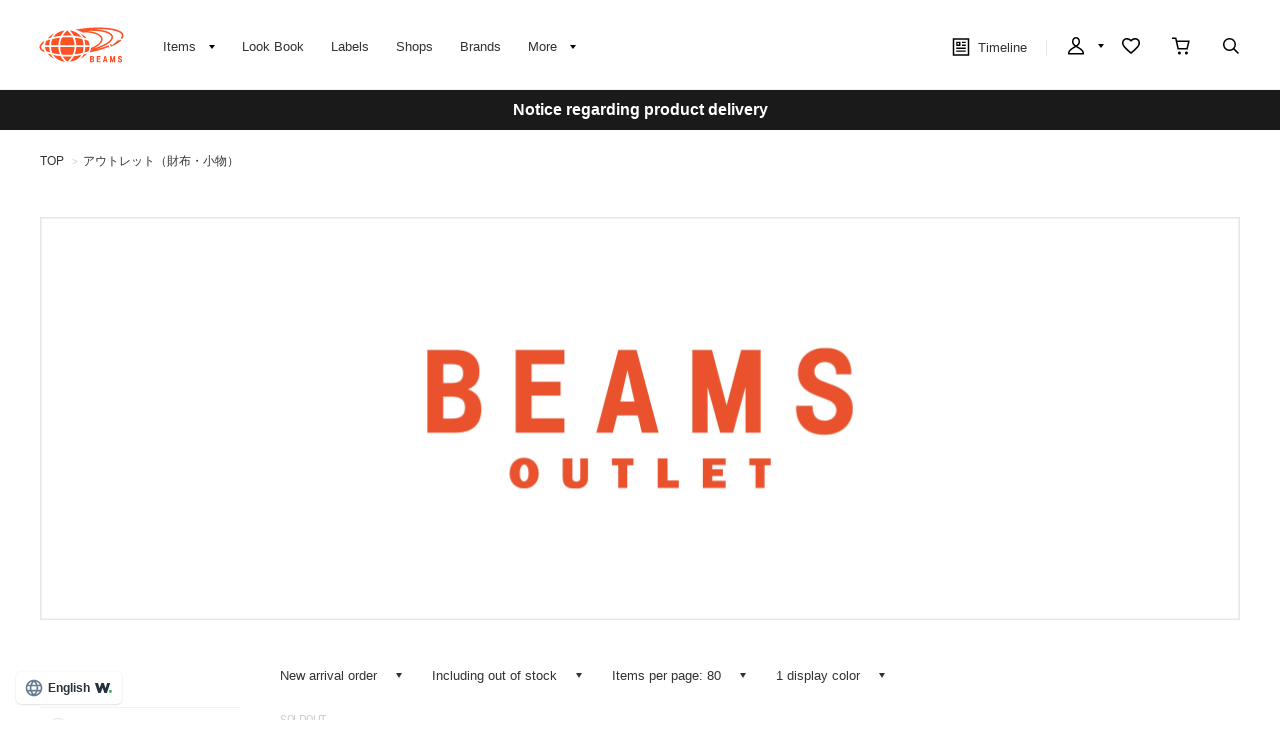

--- FILE ---
content_type: text/html; charset=utf-8
request_url: https://www.beams.co.jp/outlet/?tree=42&search=true&dcolor=0
body_size: 19755
content:
<!DOCTYPE html>
<html lang="ja" prefix="og: http://ogp.me/ns# fb: http://ogp.me/ns/fb# article: http://ogp.me/ns/article#">
<head>
<meta charset="utf-8">
<meta content="IE=edge,chrome=1" http-equiv="X-UA-Compatible">
<meta content="width=1280" name="viewport">
<meta name="format-detection" content="telephone=no" />
<meta name="robots" content="noindex,nofollow">
<title>財布・小物のアウトレット｜BEAMS</title>
<link rel="canonical" href="https://www.beams.co.jp/outlet/?tree=42">
<meta name="description" content="財布・小物のアウトレット商品をご紹介。BEAMS（ビームス）公式通販サイト。新着アイテムやスタッフスタイリングをご紹介。最短翌日発送。会員サービスは全店共通で利用可能。通常ポイント2%還元。買物や行動でマイルを貯めてポイント還元率アップ">
<meta name="keywords" content="BEAMS,ビームス,メンズ,レディース,オンラインショップ,online shop,ファッション通販,通販">

	    <meta name="p:domain_verify" content="1c665f1a909f4f8606b1a0e3ede5b597"/>
    <link href="//cdn.beams.co.jp/css/style.css?250828" rel="stylesheet" />
    <link rel="stylesheet" type="text/css" href="//cdn.beams.co.jp/css/cookie_policy.css?250828" />
    <script src="//cdn.beams.co.jp/lib/jquery.js?250828"></script>
    <script src="//cdn.beams.co.jp/lib/jquery-ui.js?250828"></script>
    <script src="//cdn.beams.co.jp/lib/goods/jquery.tile.min.js?250828"></script>
    <script src="//cdn.beams.co.jp/js/jquery.nivo.slider.pack.js?250828"></script>
    <script src="//cdn.beams.co.jp/js/common.js?250828"></script>
    <script src="//cdn.beams.co.jp/js/user.js?250828"></script>
    <script src="//cdn.beams.co.jp/js/estimate_savecard.js?250828"></script>
    <!--[if IE 8]>
      <script src="//cdn.beams.co.jp/js/pie_ie678.js?250828"></script>
      <script src="//cdn.beams.co.jp/js/init_ie8.js?250828"></script>
    <![endif]-->
    <script>
      jQuery_system = jQuery;
    </script>
    <link href="//cdn.beams.co.jp/beams/css/pc/vendor.css?250828" rel="stylesheet" media="all" />
    <link href="//cdn.beams.co.jp/beams/css/pc/cri_liveact.css?250828" rel="stylesheet" media="all" />
    <link href="//cdn.beams.co.jp/beams/css/pc/application.css?250828" rel="stylesheet" media="all" />
    <link href="//cdn.beams.co.jp/beams/css/pc/application2.css?250828" rel="stylesheet" media="all" />
    <script src="//cdn.beams.co.jp/beams/javascript/pc/vendor.js?250828"></script>
    <script src="//cdn.beams.co.jp/beams/javascript/pc/bundle.js?250828"></script>
    <script src="//cdn.beams.co.jp/beams/javascript/pc/cri_liveact.js?250828"></script>
    <script src="//cdn.beams.co.jp/beams/javascript/pc/cri_liveact_framework.js?250828"></script>
    <script src="//cdn.beams.co.jp/beams/javascript/pc/application.js?250828"></script>
    <script src="//cdn.beams.co.jp/beams/javascript/pc/application2.js?250828"></script>
    <script>
      if(jQuery_system) jQuery = jQuery_system
    </script>
    <script src="//cdn.beams.co.jp/lib/jquery.balloon.js?250828"></script>
    <script type="text/javascript" src="//cdn.beams.co.jp/js/goods_cartlist.js?250828"></script>
    <link rel="shortcut icon" type="image/x-icon" href="/favicon.ico" />
    <link rel="apple-touch-icon-precomposed" type="image/x-icon" href="/apple-touch-icon-precomposed.png" />
    <script src="//cdn.beams.co.jp/js/LeftMenu_Ajax.js?250828"></script>
<script src="https://sdk.hellouniweb.com/base/main.js" data-account="YnzhiRZP"></script>

<!-- Optimize Next -->
<script>(function(p,r,o,j,e,c,t,g){
p['_'+t]={};g=r.createElement('script');g.src='https://www.googletagmanager.com/gtm.js?id=GTM-'+t;r[o].prepend(g);
g=r.createElement('style');g.innerText='.'+e+t+'{visibility:hidden!important}';r[o].prepend(g);
r[o][j].add(e+t);setTimeout(function(){if(r[o][j].contains(e+t)){r[o][j].remove(e+t);p['_'+t]=0}},c)
})(window,document,'documentElement','classList','loading',2000,'WFHSB4KF')</script>
<!-- End Optimize Next -->

<script type="text/javascript" src="//cdn.beams.co.jp/js/goods_ajax_cart.js?250828"></script>
<script type="text/javascript" src="//cdn.beams.co.jp/js/goods_ajax_bookmark.js?250828"></script>
<script type="text/javascript" src="//cdn.beams.co.jp/js/goods_ajax_quickview.js?250828"></script>
<script type="text/javascript" src="//cdn.beams.co.jp/js/goodslistajax.js?250828"></script>
<link rel="stylesheet" type="text/css" href="//cdn.beams.co.jp/css/core.css?250828">
<link rel="stylesheet" type="text/css" href="//cdn.beams.co.jp/css/skin.css?250828">




<meta property="og:image" content="https://cdn.beams.co.jp/img/ogp/top/ogp.jpg">
<meta property="og:site_name" content="BEAMS公式サイト">
<meta property="og:type" content="website">

<meta property="fb:app_id" content="414883048568439">
<meta property="og:locale" content="ja_JP">






<script type="text/javascript" src="//7230564.collect.igodigital.com/collect.js"></script>

<link href="https://www.beams.co.jp/outlet/" hreflang="ja" rel="alternate">
<link href="https://www.beams.co.jp/en/outlet/" hreflang="en" rel="alternate">
<link href="https://www.beams.co.jp/zh-CHS/outlet/" hreflang="zh-Hans" rel="alternate">
<link href="https://www.beams.co.jp/zh-CHT/outlet/" hreflang="zh-Hant" rel="alternate">
<script async="" data-wovnio="key=ym4IH-&amp;defaultLang=ja&amp;currentLang=ja&amp;urlPattern=path&amp;backend=true&amp;langParamName=wovn&amp;backendVersion=WOVN.proxy_0.20.1" src="https://j.wovn.io/1"></script>

</head>
<body

		

>

<div class="all-pc-container wrapper_">
		<div id="beams-header-wrapper">
	
		
				<!-- ReviCo Tag Start -->
<div id="revico-review-tagmanager" class="revico-tagmanager" data-revico-tenantid="ecf9afc4-a56f-49dd-a8da-63663a18486c" data-revico-tagmanager-code="revico-tagmanager"></div>
<script type="text/javascript" charset="UTF-8" src="https://show.revico.jp/providejs/tagmanager.js" defer></script>
<!-- ReviCo Tag End -->
<header id="beams-header">
  <nav>
    <div class="header-1200">
      <!-- left -->
      <div class="beams-header-left">
        <h1 class="header-beams-logo">
          <a href="/">BEAMS（ビームス）</a>
        </h1>
        <ul class="pc-navigation-menu">
          <li class="pc-navigation-menu-item has-children">
            <a href="/pages/categorylist.aspx">
              <span>アイテム</span>
            </a>
            <!-- サブメニュー -->
            <div class="category-filter-wrapper pc-navigation-menu-item-children" id="beams-pc-navigation-category-wrapper">
              <div class="beams-pc-navigation-category">
                <ul class="beams-list-category item-category category-filter toggle-select preset-by-cookie enable-all-cat-mode">
                  <li class="beams-list-category-item">MEN</li>
                  <li class="beams-list-category-item">WOMEN</li>
                  <li class="beams-list-category-item">KIDS</li>
                </ul>

								
								<div class="beams-list-itemcat-container">
									<!-- 1列目 -->
									<ul class="beams-list-itemcat">
										<!-- ALL -->
										<li class="beams-list-itemcat-item category-filter-item ALL">
											<a class="all" href="/search/?sex=OFF&amp;search=true">すべてのアイテムを見る</a>
										</li>
										<li class="beams-list-itemcat-item category-filter-item ALL">
											<a class="shirt" href="/category/shirt/?sex=OFF">シャツ・ブラウス</a>
										</li>
										<li class="beams-list-itemcat-item category-filter-item ALL">
											<a class="tshirt" href="/category/t-shirt/?sex=OFF">Tシャツ・カットソー</a>
										</li>
										<li class="beams-list-itemcat-item category-filter-item ALL">
											<a class="tops" href="/category/tops/?sex=OFF">トップス</a>
										</li>
										<li class="beams-list-itemcat-item category-filter-item ALL">
											<a class="jacket" href="/category/jacket/?sex=OFF">ジャケット</a>
										</li>
										<li class="beams-list-itemcat-item category-filter-item ALL">
											<a class="blouson" href="/category/blouson/?sex=OFF">ブルゾン</a>
										</li>
										<!-- MEN -->
										<li class="beams-list-itemcat-item category-filter-item MEN">
											<a class="all" href="/search/?sex=M&amp;search=true">すべてのアイテムを見る</a>
										</li>
										<li class="beams-list-itemcat-item category-filter-item MEN">
											<a class="shirt" href="/category/shirt/?sex=M">シャツ・ブラウス</a>
										</li>
										<li class="beams-list-itemcat-item category-filter-item MEN">
											<a class="tshirt" href="/category/t-shirt/?sex=M">Tシャツ・カットソー</a>
										</li>
										<li class="beams-list-itemcat-item category-filter-item MEN">
											<a class="tops" href="/category/tops/?sex=M">トップス</a>
										</li>
										<li class="beams-list-itemcat-item category-filter-item MEN">
											<a class="jacket" href="/category/jacket/?sex=M">ジャケット</a>
										</li>
										<li class="beams-list-itemcat-item category-filter-item MEN">
											<a class="blouson" href="/category/blouson/?sex=M">ブルゾン</a>
										</li>
										<!-- WOMEN -->
										<li class="beams-list-itemcat-item category-filter-item WOMEN">
											<a class="all" href="/search/?sex=W&amp;search=true">すべてのアイテムを見る</a>
										</li>
										<li class="beams-list-itemcat-item category-filter-item WOMEN">
											<a class="shirt" href="/category/shirt/?sex=W">シャツ・ブラウス</a>
										</li>
										<li class="beams-list-itemcat-item category-filter-item WOMEN">
											<a class="tshirt" href="/category/t-shirt/?sex=W">Tシャツ・カットソー</a>
										</li>
										<li class="beams-list-itemcat-item category-filter-item WOMEN">
											<a class="tops" href="/category/tops/?sex=W">トップス</a>
										</li>
										<li class="beams-list-itemcat-item category-filter-item WOMEN">
											<a class="jacket" href="/category/jacket/?sex=W">ジャケット</a>
										</li>
										<li class="beams-list-itemcat-item category-filter-item WOMEN">
											<a class="blouson" href="/category/blouson/?sex=W">ブルゾン</a>
										</li>
										<!-- KIDS -->
										<li class="beams-list-itemcat-item category-filter-item KIDS">
											<a class="all" href="/search/?sex=K&amp;search=true">すべてのアイテムを見る</a>
										</li>
										<li class="beams-list-itemcat-item category-filter-item KIDS">
											<a class="shirt" href="/category/shirt/?sex=K">シャツ・ブラウス</a>
										</li>
										<li class="beams-list-itemcat-item category-filter-item KIDS">
											<a class="tshirt" href="/category/t-shirt/?sex=K">Tシャツ・カットソー</a>
										</li>
										<li class="beams-list-itemcat-item category-filter-item KIDS">
											<a class="tops" href="/category/tops/?sex=K">トップス</a>
										</li>
										<li class="beams-list-itemcat-item category-filter-item KIDS">
											<a class="jacket" href="/category/jacket/?sex=K">ジャケット</a>
										</li>
										<li class="beams-list-itemcat-item category-filter-item KIDS">
											<a class="blouson" href="/category/blouson/?sex=K">ブルゾン</a>
										</li>
									</ul>
									<!-- 2列目 -->
									<ul class="beams-list-itemcat">
										<!-- ALL -->
										<li class="beams-list-itemcat-item category-filter-item ALL">
											<a class="coat" href="/category/coat/?sex=OFF">コート</a>
										</li>
										<li class="beams-list-itemcat-item category-filter-item ALL">
											<a class="pants" href="/category/pants/?sex=OFF">パンツ</a>
										</li>
										<li class="beams-list-itemcat-item category-filter-item ALL">
											<a class="skirt" href="/category/skirt/?sex=OFF">スカート</a>
										</li>
										<li class="beams-list-itemcat-item category-filter-item ALL">
											<a class="onepiece" href="/category/one-piece/?sex=OFF">ワンピース</a>
										</li>
										<li class="beams-list-itemcat-item category-filter-item ALL">
											<a class="suit" href="/category/suit/?sex=OFF">スーツ・ネクタイ</a>
										</li>
										<li class="beams-list-itemcat-item category-filter-item ALL">
											<a class="bag" href="/category/bag/?sex=OFF">バッグ</a>
										</li>
										<!-- MEN -->
										<li class="beams-list-itemcat-item category-filter-item MEN">
											<a class="coat" href="/category/coat/?sex=M">コート</a>
										</li>
										<li class="beams-list-itemcat-item category-filter-item MEN">
											<a class="pants" href="/category/pants/?sex=M">パンツ</a>
										</li>
										<li class="beams-list-itemcat-item category-filter-item MEN">
											<a class="suit" href="/category/suit/?sex=M">スーツ・ネクタイ</a>
										</li>
										<li class="beams-list-itemcat-item category-filter-item MEN">
											<a class="bag" href="/category/bag/?sex=M">バッグ</a>
										</li>
										<li class="beams-list-itemcat-item category-filter-item MEN">
											<a class="shoes" href="/category/shoes/?sex=M">シューズ</a>
										</li>
										<li class="beams-list-itemcat-item category-filter-item MEN">
											<a class="fashion-zakka" href="/category/fashiongoods/?sex=M">ファッション雑貨</a>
										</li>
										<!-- WOMEN -->
										<li class="beams-list-itemcat-item category-filter-item WOMEN">
											<a class="coat" href="/category/coat/?sex=W">コート</a>
										</li>
										<li class="beams-list-itemcat-item category-filter-item WOMEN">
											<a class="pants" href="/category/pants/?sex=W">パンツ</a>
										</li>
										<li class="beams-list-itemcat-item category-filter-item WOMEN">
											<a class="skirt" href="/category/skirt/?sex=W">スカート</a>
										</li>
										<li class="beams-list-itemcat-item category-filter-item WOMEN">
											<a class="onepiece" href="/category/one-piece/?sex=W">ワンピース</a>
										</li>
										<li class="beams-list-itemcat-item category-filter-item WOMEN">
											<a class="suit" href="/category/suit/?sex=W">スーツ・ネクタイ</a>
										</li>
										<li class="beams-list-itemcat-item category-filter-item WOMEN">
											<a class="bag" href="/category/bag/?sex=W">バッグ</a>
										</li>
										<!-- KIDS -->
										<li class="beams-list-itemcat-item category-filter-item KIDS">
											<a class="coat" href="/category/coat/?sex=K">コート</a>
										</li>
										<li class="beams-list-itemcat-item category-filter-item KIDS">
											<a class="pants" href="/category/pants/?sex=K">パンツ</a>
										</li>
										<li class="beams-list-itemcat-item category-filter-item KIDS">
											<a class="skirt" href="/category/skirt/?sex=K">スカート</a>
										</li>
										<li class="beams-list-itemcat-item category-filter-item KIDS">
											<a class="onepiece" href="/category/one-piece/?sex=K">ワンピース</a>
										</li>
										<li class="beams-list-itemcat-item category-filter-item KIDS">
											<a class="suit" href="/category/suit/?sex=K">スーツ・ネクタイ</a>
										</li>
										<li class="beams-list-itemcat-item category-filter-item KIDS">
											<a class="bag" href="/category/bag/?sex=K">バッグ</a>
										</li>
									</ul>
									<!-- 3列目 -->
									<ul class="beams-list-itemcat">
										<!-- ALL -->
										<li class="beams-list-itemcat-item category-filter-item ALL">
											<a class="shoes" href="/category/shoes/?sex=OFF">シューズ</a>
										</li>
										<li class="beams-list-itemcat-item category-filter-item ALL">
											<a class="fashion-zakka" href="/category/fashiongoods/?sex=OFF">ファッション雑貨</a>
										</li>
										<li class="beams-list-itemcat-item category-filter-item ALL">
											<a class="wallet" href="/category/wallet/?sex=OFF">財布・小物</a>
										</li>
										<li class="beams-list-itemcat-item category-filter-item ALL">
											<a class="watch" href="/category/watch/?sex=OFF">時計</a>
										</li>
										<li class="beams-list-itemcat-item category-filter-item ALL">
											<a class="hair-accessory" href="/category/hair-accessory/?sex=OFF">ヘアアクセサリー</a>
										</li>
										<li class="beams-list-itemcat-item category-filter-item ALL">
											<a class="accessory" href="/category/accessory/?sex=OFF">アクセサリー</a>
										</li>
										<!-- MEN -->
										<li class="beams-list-itemcat-item category-filter-item MEN">
											<a class="wallet" href="/category/wallet/?sex=M">財布・小物</a>
										</li>
										<li class="beams-list-itemcat-item category-filter-item MEN">
											<a class="watch" href="/category/watch/?sex=M">時計</a>
										</li>
										<li class="beams-list-itemcat-item category-filter-item MEN">
											<a class="hair-accessory" href="/category/hair-accessory/?sex=M">ヘアアクセサリー</a>
										</li>
										<li class="beams-list-itemcat-item category-filter-item MEN">
											<a class="accessory" href="/category/accessory/?sex=M">アクセサリー</a>
										</li>
										<li class="beams-list-itemcat-item category-filter-item MEN">
											<a class="underwear" href="/category/underwear/?sex=M">アンダーウェア・着物</a>
										</li>
										<li class="beams-list-itemcat-item category-filter-item MEN">
											<a class="legwear" href="/category/legwear/?sex=M">レッグウェア</a>
										</li>
										<!-- WOMEN -->
										<li class="beams-list-itemcat-item category-filter-item WOMEN">
											<a class="shoes" href="/category/shoes/?sex=W">シューズ</a>
										</li>
										<li class="beams-list-itemcat-item category-filter-item WOMEN">
											<a class="fashion-zakka" href="/category/fashiongoods/?sex=W">ファッション雑貨</a>
										</li>
										<li class="beams-list-itemcat-item category-filter-item WOMEN">
											<a class="wallet" href="/category/wallet/?sex=W">財布・小物</a>
										</li>
										<li class="beams-list-itemcat-item category-filter-item WOMEN">
											<a class="watch" href="/category/watch/?sex=W">時計</a>
										</li>
										<li class="beams-list-itemcat-item category-filter-item WOMEN">
											<a class="hair-accessory" href="/category/hair-accessory/?sex=W">ヘアアクセサリー</a>
										</li>
										<li class="beams-list-itemcat-item category-filter-item WOMEN">
											<a class="accessory" href="/category/accessory/?sex=W">アクセサリー</a>
										</li>
										<!-- KIDS -->
										<li class="beams-list-itemcat-item category-filter-item KIDS">
											<a class="shoes" href="/category/shoes/?sex=K">シューズ</a>
										</li>
										<li class="beams-list-itemcat-item category-filter-item KIDS">
											<a class="fashion-zakka" href="/category/fashiongoods/?sex=K">ファッション雑貨</a>
										</li>
										<li class="beams-list-itemcat-item category-filter-item KIDS">
											<a class="wallet" href="/category/wallet/?sex=K">財布・小物</a>
										</li>
										<li class="beams-list-itemcat-item category-filter-item KIDS">
											<a class="watch" href="/category/watch/?sex=K">時計</a>
										</li>
										<li class="beams-list-itemcat-item category-filter-item KIDS">
											<a class="hair-accessory" href="/category/hair-accessory/?sex=K">ヘアアクセサリー</a>
										</li>
										<li class="beams-list-itemcat-item category-filter-item KIDS">
											<a class="accessory" href="/category/accessory/?sex=K">アクセサリー</a>
										</li>
									</ul>
									<!-- 4列目 -->
									<ul class="beams-list-itemcat">
										<!-- ALL -->
										<li class="beams-list-itemcat-item category-filter-item ALL">
											<a class="underwear" href="/category/underwear/?sex=OFF">アンダーウェア・着物</a>
										</li>
										<li class="beams-list-itemcat-item category-filter-item ALL">
											<a class="legwear" href="/category/legwear/?sex=OFF">レッグウェア</a>
										</li>
										<li class="beams-list-itemcat-item category-filter-item ALL">
											<a class="cap" href="/category/hat/?sex=OFF">帽子</a>
										</li>
										<li class="beams-list-itemcat-item category-filter-item ALL">
											<a class="interior" href="/category/interior/?sex=OFF">インテリア</a>
										</li>
										<li class="beams-list-itemcat-item category-filter-item ALL">
											<a class="outdoor" href="/category/outdoor/?sex=OFF">アウトドア・スポーツ</a>
										</li>
										<li class="beams-list-itemcat-item category-filter-item ALL">
											<a class="kitchen" href="/category/tablewear/?sex=OFF">食器・キッチン・食品</a>
										</li>
										<!-- MEN -->
										<li class="beams-list-itemcat-item category-filter-item MEN">
											<a class="cap" href="/category/hat/?sex=M">帽子</a>
										</li>
										<li class="beams-list-itemcat-item category-filter-item MEN">
											<a class="interior" href="/category/interior/?sex=M">インテリア</a>
										</li>
										<li class="beams-list-itemcat-item category-filter-item MEN">
											<a class="outdoor" href="/category/outdoor/?sex=M">アウトドア・スポーツ</a>
										</li>
										<li class="beams-list-itemcat-item category-filter-item MEN">
											<a class="kitchen" href="/category/tablewear/?sex=M">食器・キッチン・食品</a>
										</li>
										<li class="beams-list-itemcat-item category-filter-item MEN">
											<a class="zakka" href="/category/hobby/?sex=M">雑貨・ホビー</a>
										</li>
										<li class="beams-list-itemcat-item category-filter-item MEN">
											<a class="cosme" href="/category/cosmetics/?sex=M">コスメ・香水</a>
										</li>
										<!-- WOMEN -->
										<li class="beams-list-itemcat-item category-filter-item WOMEN">
											<a class="underwear" href="/category/underwear/?sex=W">アンダーウェア・着物</a>
										</li>
										<li class="beams-list-itemcat-item category-filter-item WOMEN">
											<a class="legwear" href="/category/legwear/?sex=W">レッグウェア</a>
										</li>
										<li class="beams-list-itemcat-item category-filter-item WOMEN">
											<a class="cap" href="/category/hat/?sex=W">帽子</a>
										</li>
										<li class="beams-list-itemcat-item category-filter-item WOMEN">
											<a class="interior" href="/category/interior/?sex=W">インテリア</a>
										</li>
										<li class="beams-list-itemcat-item category-filter-item WOMEN">
											<a class="outdoor" href="/category/outdoor/?sex=W">アウトドア・スポーツ</a>
										</li>
										<li class="beams-list-itemcat-item category-filter-item WOMEN">
											<a class="kitchen" href="/category/tablewear/?sex=W">食器・キッチン・食品</a>
										</li>
										<!-- KIDS -->
										<li class="beams-list-itemcat-item category-filter-item KIDS">
											<a class="underwear" href="/category/underwear/?sex=K">アンダーウェア・着物</a>
										</li>
										<li class="beams-list-itemcat-item category-filter-item KIDS">
											<a class="legwear" href="/category/legwear/?sex=K">レッグウェア</a>
										</li>
										<li class="beams-list-itemcat-item category-filter-item KIDS">
											<a class="cap" href="/category/hat/?sex=K">帽子</a>
										</li>
										<li class="beams-list-itemcat-item category-filter-item KIDS">
											<a class="interior" href="/category/interior/?sex=K">インテリア</a>
										</li>
										<li class="beams-list-itemcat-item category-filter-item KIDS">
											<a class="outdoor" href="/category/outdoor/?sex=K">アウトドア・スポーツ</a>
										</li>
										<li class="beams-list-itemcat-item category-filter-item KIDS">
											<a class="kitchen" href="/category/tablewear/?sex=K">食器・キッチン・食品</a>
										</li>
									</ul>
									<!-- 5列目 -->
									<ul class="beams-list-itemcat">
										<!-- ALL -->
										<li class="beams-list-itemcat-item category-filter-item ALL">
											<a class="zakka" href="/category/hobby/?sex=OFF">雑貨・ホビー</a>
										</li>
										<li class="beams-list-itemcat-item category-filter-item ALL">
											<a class="cosme" href="/category/cosmetics/?sex=OFF">コスメ・香水</a>
										</li>
										<li class="beams-list-itemcat-item category-filter-item ALL">
											<a class="music-books" href="/category/music/?sex=OFF">音楽・本</a>
										</li>
										<li class="beams-list-itemcat-item category-filter-item ALL">
											<a class="maternity" href="/category/maternity/?sex=OFF">マタニティ・ベビー</a>
										</li>
										<li class="beams-list-itemcat-item category-filter-item ALL">
											<a class="others" href="/category/etc/?sex=OFF">その他</a>
										</li>
										<li class="beams-list-itemcat-item category-filter-item ALL">
											<a class="outlet" href="/outlet/?sex=OFF">アウトレット</a>
										</li>
										<!-- MEN -->
										<li class="beams-list-itemcat-item category-filter-item MEN">
											<a class="music-books" href="/category/music/?sex=M">音楽・本</a>
										</li>
										<li class="beams-list-itemcat-item category-filter-item MEN">
											<a class="maternity" href="/category/maternity/?sex=M">マタニティ・ベビー</a>
										</li>
										<li class="beams-list-itemcat-item category-filter-item MEN">
											<a class="others" href="/category/etc/?sex=M">その他</a>
										</li>
										<li class="beams-list-itemcat-item category-filter-item MEN">
											<a class="outlet" href="/outlet/?sex=M">アウトレット</a>
										</li>
										<!-- WOMEN -->
										<li class="beams-list-itemcat-item category-filter-item WOMEN">
											<a class="zakka" href="/category/hobby/?sex=W">雑貨・ホビー</a>
										</li>
										<li class="beams-list-itemcat-item category-filter-item WOMEN">
											<a class="cosme" href="/category/cosmetics/?sex=W">コスメ・香水</a>
										</li>
										<li class="beams-list-itemcat-item category-filter-item WOMEN">
											<a class="music-books" href="/category/music/?sex=W">音楽・本</a>
										</li>
										<li class="beams-list-itemcat-item category-filter-item WOMEN">
											<a class="maternity" href="/category/maternity/?sex=W">マタニティ・ベビー</a>
										</li>
										<li class="beams-list-itemcat-item category-filter-item WOMEN">
											<a class="others" href="/category/etc/?sex=W">その他</a>
										</li>
										<li class="beams-list-itemcat-item category-filter-item WOMEN">
											<a class="outlet" href="/outlet/?sex=W">アウトレット</a>
										</li>
										<!-- KIDS -->
										<li class="beams-list-itemcat-item category-filter-item KIDS">
											<a class="zakka" href="/category/hobby/?sex=K">雑貨・ホビー</a>
										</li>
										<li class="beams-list-itemcat-item category-filter-item KIDS">
											<a class="cosme" href="/category/cosmetics/?sex=K">コスメ・香水</a>
										</li>
										<li class="beams-list-itemcat-item category-filter-item KIDS">
											<a class="maternity" href="/category/maternity/?sex=K">マタニティ・ベビー</a>
										</li>
										<li class="beams-list-itemcat-item category-filter-item KIDS">
											<a class="others" href="/category/etc/?sex=K">その他</a>
										</li>
										<li class="beams-list-itemcat-item category-filter-item KIDS">
											<a class="outlet" href="/outlet/?sex=K">アウトレット</a>
										</li>
									</ul>
								</div>

              </div>
            </div>
          </li>
         <li class="pc-navigation-menu-item">
           <a href="/styling/">スタイリング</a>
         </li>
         <li class="pc-navigation-menu-item">
           <a href="/label/">レーベル</a>
         </li>
         <li class="pc-navigation-menu-item">
           <a href="/shop/">ショップ</a>
         </li>
         <li class="pc-navigation-menu-item">
           <a href="/brand/">ブランド</a>
         </li>
          <li class="pc-navigation-menu-item has-children">
            <span>もっと見る</span>
            <!-- サブメニュー -->
            <div class="pc-navigation-menu-item-children" id="beams-pc-navigation-others-wrapper">
             <ul class="list-others first">
               <li class="list-others-item">
                 <a href="/staff/">ビームススタッフ</a>
               </li>
               <li class="list-others-item">
                 <a href="/video/">ビデオ</a>
               </li>
               <li class="list-others-item">
                 <a href="/ranking/">売り上げランキング</a>
               </li>
               <li class="list-others-item">
                 <a href="/blog/">ブログ</a>
               </li>
               <li class="list-others-item">
                 <a href="/feature/">特集</a>
               </li>
               <li class="list-others-item">
                 <a href="/photolog/">フォトログ</a>
               </li>
               <li class="list-others-item">
                 <a href="/news/">ニュース</a>
               </li>
               <li class="list-others-item">
                 <a href="http://www.beams.co.jp/service/">オーダー/サービス</a>
               </li>
             </ul>
             <div class="list-others-about">
               <h2 class="list-others-about-title">BEAMS について</h2>
               <ul class="list-others-about-item-holder">
                 <dd class="list-others-item">
                   <a target="_blank" href="https://support.beams.co.jp/s/informationlist">重要なお知らせ</a>
                 </dd>
                 <dd class="list-others-item">
                   <a target="_blank" href="http://www.beams.co.jp/company/">企業情報</a>
                 </dd>
                 <dd class="list-others-item">
                   <a target="_blank" href="https://www.beams.co.jp/company/about/socialactivity/">社会活動</a>
                 </dd>
                 <dd class="list-others-item dubl">
                   <a href="https://www.beams.co.jp/beamsbusinessproduce/" target="_blank">
                     ビジネスプロデュース/
                     <br>
                     法人のお客様
                   </a>
                 </dd>
                 <dd class="list-others-item">
                   <a target="_blank" href="https://www.beams.co.jp/project/">アート/プロジェクト</a>
                 </dd>
                 <dd class="list-others-item">
                   <a target="_blank" href="https://support.beams.co.jp/s/">お問い合わせ</a>
                 </dd>
                 <dd class="list-others-item">
                   <a target="_blank" href="http://www.beams.co.jp/recruit/">採用情報</a>
                 </dd>
               </ul>
             </div>
            </div>
          </li>
        </ul>
      </div>
      <!-- right -->
      <div class="beams-header-right">
        <ul class="pc-navigation-menu">
          <li class="pc-navigation-menu-item pc-navigation-timeline">
            <a class="header-timeline" href="/timeline/"><span class="header-icon">
              <i></i>
              タイムライン
            </span>
              
            </a>
          </li>
          <li class="pc-navigation-menu-item has-children">
            <a class="header-mypage" href="/club/menu.aspx"><span class="header-icon">マイページ</span>
            </a>
            <!-- サブメニュー -->
            <div class="pc-navigation-menu-item-children" id="beams-pc-navigation-mypage-wrapper">
              <ul class="list-others">
                <li class="list-others-item">
                  <a href="/club/menu.aspx">ログイン</a>
                </li>
                <li class="list-others-item">
                  <a href="/club/agree.aspx">新規会員登録</a>
                </li>
                <li class='list-others-item'>
                  <a href="/pages/clubguide.aspx">会員サービスについて</a>
                </li>
                <li class="list-others-item">
                  <a href="//support.beams.co.jp/guide/s/article/00-01">初めてのお客様</a>
                </li>
              </ul>
            </div>
          </li>
          <li class="pc-navigation-menu-item">
            <a class="header-fav" href="/club/bookmark.aspx"><span class="header-icon">お気に入り／フォロー</span>
            </a>
          </li>
          <li class="pc-navigation-menu-item">
            <a class="header-cart" href="/cart/cart.aspx"><span class="header-icon">カート</span>
              <span id="jscart_replace_"></span>
            </a>
          </li>
          <li class="pc-navigation-menu-item">
            <a class="header-search" href="/search/"><span class="header-icon">こだわり検索</span>
            </a>
          </li>
        </ul>
      </div>
    </div>
  </nav>
</header>
		
	
	</div>
<div id="pid_outlet"

>
<input name="isLogined" type="hidden" value="0">


	
		<div id="goto-sp-site">
			<a href="https://www.beams.co.jp/?ismodesmartphone=on"><img alt="スマートフォン版サイトを表示" src="//cdn.beams.co.jp/beams/images/pc/common/goto-sp-site.png" />
			</a>
		</div>

	
		<style>
.special-offer_temp {  position: relative; }
.special-offer_temp a { display: block; height: 56px; width: 100%;}
</style>


<!-- 黒帯ここから -->

<!--<div class="special-offer_temp" style="position: relative; display:block; ">
<a href="https://support.beams.co.jp/s/informationdetail?InfoId=a09fB00000G29SbQAJ" 
style="background:#1a1a1a; padding: 12px 0; width: 100%; text-align:center; font-weight: bold; color: #ffffff; height: auto;">
偽サイト・偽物（商品）にご注意ください
</a>
</div>-->

<!--<div class="special-offer_temp" style="position: relative; display:block; ">
<a href="https://support.beams.co.jp/s/informationdetail?InfoId=a092w00002MrB6I" 
style="background:#1a1a1a; padding: 12px 0; width: 100%; text-align:center; font-weight: bold; color: #ffffff; height: auto;">
お買い物の際のシステムエラーについて
</a>
</div>-->


<!--<div class="special-offer_temp" style="position: relative; display:block; ">
<a href="https://support.beams.co.jp/s/informationdetail?InfoId=a092w00001AMGWP" 
style="background:#1a1a1a; padding: 12px 0; width: 100%; text-align:center; font-weight: bold; color: #ffffff; height: auto;">
【復旧】会員ログインのエラーについて
</a>
</div>-->

<!--<div class="special-offer_temp" style="position: relative; display:block; ">
<a href="https://support.beams.co.jp/s/informationdetail?InfoId=a09Ig000009IEtn" 
style="background:#1a1a1a; padding: 12px 0; width: 100%; text-align:center; font-weight: bold; color: #ffffff; height: auto;">
商品のお届け・店舗での販売に関するお知らせ
</a>
</div>-->

<!--<div class="special-offer_temp" style="position: relative; display:block; ">
<a href="https://support.beams.co.jp/s/informationdetail?InfoId=a092w00000FG6Cw" 
style="background:#1a1a1a; padding: 12px 0; width: 100%; text-align:center; font-weight: bold; color: #ffffff; height: auto;">
システムメンテナンスに伴う公式オンラインショップサイト停止のお知らせ
</a>
</div>-->

<!--<div class="special-offer_temp" style="position: relative; display:block; ">
<a href="https://support.beams.co.jp/s/informationdetail?InfoId=a09Ig000000xUgj" 
style="background:#1a1a1a; padding: 12px 0; width: 100%; text-align:center; font-weight: bold; color: #ffffff; height: auto;">
「取り置き・取り寄せサービス」一時停止および配送に関するお知らせ
</a>
</div>-->

<!--<div class="special-offer_temp" style="position: relative; display:block; ">
<a href="https://www.beams.co.jp/news/4118/" 
style="background:#1a1a1a; padding: 12px 0; width: 100%; text-align:center; font-weight: bold; color: #ffffff; height: auto;">
会員プログラムの変更とサイトメンテナンスのお知らせ
</a>
</div>-->

<div class="special-offer_temp" style="position: relative; display:block; ">
<a href="https://support.beams.co.jp/s/informationdetail?InfoId=a092w00000FGsYR" 
style="background:#1a1a1a; padding: 12px 0; width: 100%; text-align:center; font-weight: bold; color: #ffffff; height: auto;">
商品お届けに関するお知らせ
</a>
</div>

<!--<div class="special-offer_temp" style="position: relative; display:block; ">
<a href="https://support.beams.co.jp/s/informationdetail?InfoId=a092w00001mpjWt" 
style="background:#1a1a1a; padding: 12px 0; width: 100%; text-align:center; font-weight: bold; color: #ffffff; height: auto;">
アクセス集中に関するお詫び
</a>
</div>-->

<!--<div class="special-offer_temp" style="position: relative; display:block; ">
<a href="https://support.beams.co.jp/s/informationdetail?InfoId=a092w00002FlXtV" 
style="background:#1a1a1a; padding: 12px 0; width: 100%; text-align:center; font-weight: bold; color: #ffffff; height: auto;">
送料改定のお知らせ
</a>
</div>-->

<!-- /黒帯ここまで -->

<!-- // BESMS LIVE バナー 
<div id="beams_live_embed"></div>
<script src="https://live.beams.co.jp/js/embed/program.js"></script>
 BESMS LIVE バナー // -->

	

	
<div id="refine-search"></div>
<div class="beams-pc-wrapper">
	<div class="breadcrumb-list">
		<ul itemscope itemtype="https://schema.org/BreadcrumbList">
			<li itemprop="itemListElement" itemscope itemtype="https://schema.org/ListItem">
				<a itemprop="item" href="https://www.beams.co.jp/"><span itemprop="name">TOP</span></a>
				<meta itemprop="position" content="1">
			</li>
			<li class="right-arrow">&gt;</li>
			<li itemprop="itemListElement" itemscope itemtype="https://schema.org/ListItem">
<a itemprop="item" href="/outlet/"><span itemprop="name">アウトレット（財布・小物）</span></a>

				<meta itemprop="position" content="2">
			</li>
		</ul>
	</div>
	
	
</div>

<div class="outlet-header">
  <img src="//cdn.beams.co.jp/beams/images/pc/outlet/outlet-header.png">
</div>

<div class="item-index-subheader">
	<div class="beams-pc-wrapper">
		<div class="main-category">
			
			<span class="cat">アウトレット</span>
			<span>(46)</span>
			
		</div>
		<div class="btn-modal" data-remodal-target="refine-search">
			<span class="search-icon"></span>
			<span>こだわり条件で絞り込み</span>
			<span class="arrowright-icon"></span>
		</div>
	</div>
</div>





<div class="remodal-refine-search-wrapper outlet" data-remodal-id="refine-search">

<form action="/outlet/" method="get">
	<div class="refine-search-continue-wrapper">
		<h3>こだわり条件で絞り込み</h3>
		<div class="button-wrapper">
			<input class="button-item-search button-clear remodal-cancel" data-remodal-action="close" type="button" value="閉じる">
			<input class="button-item-search" value="この条件で絞り込む" type="submit">
			<input type="hidden" name="has_stock" value="" >
			<input type="hidden" name="ps" value="" >
			<input type="hidden" name="sort" value="" >
			<input type="hidden" name="dcolor" value="0" >
			<input type="hidden" name="search" value="true" >
		</div>
	</div>
	<div class="refine-search-wrapper">
		<div class="refine-search-first-wrapper">
			<div class="first-column-content">
				<div class="refine-search-list">
					<ul>
						<li class="refine-search-select-list refine-search-sale">
							値引き率
							<div class="current-text"></div>
							<input type="hidden" name="sales_cut_ratio" value="">
						</li>
						<li class="refine-search-select-list refine-search-sex">
							性別
							<div class="current-text"></div>
							<input type="hidden" name="sex" value="OFF">
						</li>
						<li class="refine-search-select-list refine-search-type">
							商品タイプ
							<div class="current-text"></div>
							<input type="hidden" name="type" value="">
						</li>
						<li class="refine-search-select-list refine-search-category" data-multiple="1">
							<div class="title">カテゴリ</div>
							<div class="current-text">すべての財布・小物</div>
							<input type="hidden" name="tree" value="42">
						</li>
						<div class="category-refine-ajax-container-prejudice">
							<li class="refine-search-select-list refine-search-category-refine-20" data-refine-id="20">
	財布 形
	<div class="current-text">指定なし</div>
	<input name="prejudice" type="hidden" value="">
</li>
<li class="refine-search-select-list refine-search-category-refine-34" data-refine-id="34">
	素材
	<div class="current-text">指定なし</div>
	<input name="prejudice" type="hidden" value="">
</li>

						</div>
						<div class="category-refine-ajax-container-prejudice_size">
							
						</div>
						<li class="refine-search-select-list refine-search-label" data-multiple="1">
							<div class="title">レーベル</div>
							<div class="current-text"></div>
							<input type="hidden" name="label" value="">
						</li>
						<li class="refine-search-select-list refine-search-brand" data-multiple="1">
							<div class="title">ブランド</div>
							<div class="current-text">指定なし</div>
							<input type="hidden" name="brand" value="" data-parent="">
						</li>
						<li class="refine-search-select-list refine-search-shop">
							取り扱いショップ
							<div class="current-text">指定なし</div>
							<input type="hidden" name="beams_shop" value="" data-parent="">
						</li>
						<li class="refine-search-select-list refine-search-price">
							価格
							<div class="current-text"></div>
							<input class="start" type="hidden" name="price__from" value="">
							<input class="end" type="hidden" name="price__to" value="">
						</li>
						<li class="refine-search-select-list refine-search-color">
							カラー
							<div class="current-text"></div>
							<input type="hidden" name="color_group" value="">
						</li>
					</ul>
				</div>
				<div class="refine-search-clear">× 指定した条件をクリア</div>
			</div>
		</div>
		<div class="refine-search-second-wrapper">
			<div class="search-sale-content second-column-content">
	<ul class="second-column-one">
		<li data-code="">指定なし</li>
		<li data-code="49"> ～ 50% OFF</li><li data-code="50">50% OFF ～</li><li data-code="60">60% OFF ～</li><li data-code="70">70% OFF ～</li>
	</ul>
</div>
			<div class="search-sex-content second-column-content">
	<ul class="second-column-one">
		<li data-code="OFF">指定なし</li>
		<li data-code="M">MEN</li>
<li data-code="W">WOMEN</li>
<li data-code="K">KIDS</li>

	</ul>
</div>

			<div class="search-type-content second-column-content">
	<ul class="second-column-one">
		<li data-code="">指定なし</li>
		<li data-code="P0">通常商品</li><li data-code="P1">予約商品</li><li data-code="S">アウトレット＆セール商品</li>
	</ul>
</div>

			
			<div class="search-category-content second-column-content">
	<ul>
		<li class="refine-category-list no-arrow" data-code="">指定なし</li>
		<li class="refine-category-list" data-code="10">シャツ・ブラウス</li>
<li class="refine-category-list" data-code="12">Tシャツ・カットソー</li>
<li class="refine-category-list" data-code="14">トップス</li>
<li class="refine-category-list" data-code="16">ジャケット</li>
<li class="refine-category-list" data-code="18">ブルゾン</li>
<li class="refine-category-list" data-code="20">コート</li>
<li class="refine-category-list" data-code="24">パンツ</li>
<li class="refine-category-list" data-code="26">スカート</li>
<li class="refine-category-list" data-code="28">ワンピース</li>
<li class="refine-category-list" data-code="30">スーツ・ネクタイ</li>
<li class="refine-category-list" data-code="34">バッグ</li>
<li class="refine-category-list" data-code="36">シューズ</li>
<li class="refine-category-list" data-code="40">ファッション雑貨</li>
<li class="refine-category-list" data-code="42">財布・小物</li>
<li class="refine-category-list" data-code="44">時計</li>
<li class="refine-category-list" data-code="46">ヘアアクセサリー</li>
<li class="refine-category-list" data-code="48">アクセサリー</li>
<li class="refine-category-list" data-code="50">アンダーウェア・着物</li>
<li class="refine-category-list" data-code="52">レッグウェア</li>
<li class="refine-category-list" data-code="60">帽子</li>
<li class="refine-category-list" data-code="70">インテリア</li>
<li class="refine-category-list" data-code="71">アウトドア・スポーツ</li>
<li class="refine-category-list" data-code="72">食器・キッチン・食品</li>
<li class="refine-category-list" data-code="74">雑貨・ホビー</li>
<li class="refine-category-list" data-code="76">コスメ・香水</li>
<li class="refine-category-list" data-code="80">音楽・本</li>
<li class="refine-category-list" data-code="84">マタニティ・ベビー</li>
<li class="refine-category-list" data-code="90">その他</li>

	</ul>
</div>
			
			<div class="category-refine-ajax-container-prejudice">
				<div class="search-category-refine-20-content second-column-content secound-category-refine-content end-first-jump">
<ul>
<li class="refine-category-refine-list" data-code="">指定なし</li><li class="refine-category-refine-list" data-code="01">長財布</li><li class="refine-category-refine-list" data-code="02">二つ折り</li><li class="refine-category-refine-list" data-code="03">三つ折り</li>
</ul>
</div><div class="search-category-refine-34-content second-column-content secound-category-refine-content end-first-jump">
<ul>
<li class="refine-category-refine-list" data-code="">指定なし</li><li class="refine-category-refine-list" data-code="01">ウール</li><li class="refine-category-refine-list" data-code="02">コットン</li><li class="refine-category-refine-list" data-code="03">ナイロン</li><li class="refine-category-refine-list" data-code="04">レザー</li><li class="refine-category-refine-list" data-code="05">エナメル</li><li class="refine-category-refine-list" data-code="06">スエード</li><li class="refine-category-refine-list" data-code="07">フェイクレザー</li><li class="refine-category-refine-list" data-code="08">リサイクルレザー</li><li class="refine-category-refine-list" data-code="09">カシミヤ</li><li class="refine-category-refine-list" data-code="10">その他(アルパカ・アンゴラ・キャメル・モヘヤ)</li>
</ul>
</div>
			</div>
			<div class="category-refine-ajax-container-prejudice_size">
				
			</div>
			<div class="search-label-content second-column-content">
	<ul class="second-column-one">
		<li class="refine-label-list" data-code="">指定なし</li>
		<li class="refine-label-list" data-code="0011">BEAMS</li><li class="refine-label-list" data-code="0038">BEAMS PLUS</li><li class="refine-label-list" data-code="0061">Ray BEAMS</li><li class="refine-label-list" data-code="0013">BEAMS BOY</li><li class="refine-label-list" data-code="0021">BEAMS F</li><li class="refine-label-list" data-code="0024">Brilla per il gusto</li><li class="refine-label-list" data-code="0064">Demi-Luxe BEAMS</li><li class="refine-label-list" data-code="0027">EFFE BEAMS</li><li class="refine-label-list" data-code="0072">Vermeerist BEAMS</li><li class="refine-label-list" data-code="0023">International Gallery BEAMS</li><li class="refine-label-list" data-code="0091">B:MING by BEAMS</li><li class="refine-label-list" data-code="0041">BEAMS HEART</li><li class="refine-label-list" data-code="0067">merrier BEAMS</li><li class="refine-label-list" data-code="0055">こども ビームス</li><li class="refine-label-list" data-code="0045">BEAMS mini</li><li class="refine-label-list" data-code="0081">BEAMS GOLF</li><li class="refine-label-list" data-code="0075">BEAMS T</li><li class="refine-label-list" data-code="0066">fennica</li><li class="refine-label-list" data-code="0056">BEAMS JAPAN</li><li class="refine-label-list" data-code="0069">BEAMS Planets</li><li class="refine-label-list" data-code="0018">BEAMS COUTURE</li><li class="refine-label-list" data-code="0070">B印MARKET</li><li class="refine-label-list" data-code="0871">BEAMS CULTUART</li><li class="refine-label-list" data-code="0058">TOKYO CULTUART by BEAMS</li><li class="refine-label-list" data-code="0751">マンガート ビームス</li><li class="refine-label-list" data-code="0033">bPr BEAMS</li><li class="refine-label-list" data-code="0074">B GALLERY</li><li class="refine-label-list" data-code="0029">BEAMS RECORDS</li><li class="refine-label-list" data-code="0016">mmts</li><li class="refine-label-list" data-code="0062">CAROLINA GLASER</li><li class="refine-label-list" data-code="0036">Pilgrim Surf+Supply</li><li class="refine-label-list" data-code="0079">Bill Wall Leather</li>
	</ul>
</div>
			<div class="second-column-content search-brand-content brand-select-list">
	<ul class="brand-select-tab">
		<li class="refine-brand-list no-arrow">指定なし</li>
		<li class="refine-brand-list" data-type="A">A</li><li class="refine-brand-list" data-type="B">B</li><li class="refine-brand-list" data-type="C">C</li><li class="refine-brand-list" data-type="D">D</li><li class="refine-brand-list" data-type="E">E</li><li class="refine-brand-list" data-type="F">F</li><li class="refine-brand-list" data-type="G">G</li><li class="refine-brand-list" data-type="H">H</li><li class="refine-brand-list" data-type="I">I</li><li class="refine-brand-list" data-type="J">J</li><li class="refine-brand-list" data-type="K">K</li><li class="refine-brand-list" data-type="L">L</li><li class="refine-brand-list" data-type="M">M</li><li class="refine-brand-list" data-type="N">N</li><li class="refine-brand-list" data-type="O">O</li><li class="refine-brand-list" data-type="P">P</li><li class="refine-brand-list" data-type="Q">Q</li><li class="refine-brand-list" data-type="R">R</li><li class="refine-brand-list" data-type="S">S</li><li class="refine-brand-list" data-type="T">T</li><li class="refine-brand-list" data-type="U">U</li><li class="refine-brand-list" data-type="V">V</li><li class="refine-brand-list" data-type="W">W</li><li class="refine-brand-list" data-type="X">X</li><li class="refine-brand-list" data-type="Y">Y</li><li class="refine-brand-list" data-type="Z">Z</li><li class="refine-brand-list" data-type="9">その他</li>
	</ul>
</div>
			<div class="second-column-content search-shop-content shop-select-list">
	<ul class="shop-select-tab">
		<li class="refine-shop-list shop-select-area no-arrow">指定なし</li>
		<li class="refine-shop-list shop-select-area" data-code="1">東京</li><li class="refine-shop-list shop-select-area" data-code="2">関東</li><li class="refine-shop-list shop-select-area" data-code="3">北海道・東北</li><li class="refine-shop-list shop-select-area" data-code="4">北陸・信越・東海</li><li class="refine-shop-list shop-select-area" data-code="5">関西</li><li class="refine-shop-list shop-select-area" data-code="6">中国・四国・九州・沖縄</li><li class="refine-shop-list shop-select-area" data-code="7">海外</li>
	</ul>
</div>
			<div class="search-price-content second-column-content">
				<h4>価格帯で絞り込む</h4>
				<div class="price-input-box">
					<div class="price-yen">
						<input class="price-input" placeholder="8000" type="text" value="">
						<div class="yen">&yen;</div>
					</div>
					<span class="from-to">～</span>
					<div class="price-yen">
						<input class="price-input" placeholder="15000" type="text" value="">
						<div class="yen">&yen;</div>
					</div>
				</div>
			</div>
			<div class="search-color-content second-column-content">
	<h4>カラーで絞り込む</h4>
	<div class="color-select">
		<ul class="item-index-menu-colors search">
			<li class="item-index-menu-colors-list search-white" data-code-color="ホワイト" data-code="ホワイト系">
	<div class="color-box"></div>
	<div class="display-color-name">ホワイト</div>
</li>
<li class="item-index-menu-colors-list search-black" data-code-color="ブラック" data-code="ブラック系">
	<div class="color-box"></div>
	<div class="display-color-name">ブラック</div>
</li>
<li class="item-index-menu-colors-list search-gray" data-code-color="グレー" data-code="グレー系">
	<div class="color-box"></div>
	<div class="display-color-name">グレー</div>
</li>
<li class="item-index-menu-colors-list search-brown" data-code-color="ブラウン" data-code="ブラウン系">
	<div class="color-box"></div>
	<div class="display-color-name">ブラウン</div>
</li>
<li class="item-index-menu-colors-list search-beige" data-code-color="ベージュ " data-code="ベージュ系">
	<div class="color-box"></div>
	<div class="display-color-name">ベージュ </div>
</li>
<li class="item-index-menu-colors-list search-green" data-code-color="グリーン" data-code="グリーン系">
	<div class="color-box"></div>
	<div class="display-color-name">グリーン</div>
</li>
<li class="item-index-menu-colors-list search-blue" data-code-color="ブルー" data-code="ブルー系">
	<div class="color-box"></div>
	<div class="display-color-name">ブルー</div>
</li>
<li class="item-index-menu-colors-list search-purple" data-code-color="パープル" data-code="パープル系">
	<div class="color-box"></div>
	<div class="display-color-name">パープル</div>
</li>
<li class="item-index-menu-colors-list search-yellow" data-code-color="イエロー" data-code="イエロー系">
	<div class="color-box"></div>
	<div class="display-color-name">イエロー</div>
</li>
<li class="item-index-menu-colors-list search-pink" data-code-color="ピンク" data-code="ピンク系">
	<div class="color-box"></div>
	<div class="display-color-name">ピンク</div>
</li>
<li class="item-index-menu-colors-list search-red" data-code-color="レッド" data-code="レッド系">
	<div class="color-box"></div>
	<div class="display-color-name">レッド</div>
</li>
<li class="item-index-menu-colors-list search-orange" data-code-color="オレンジ" data-code="オレンジ系">
	<div class="color-box"></div>
	<div class="display-color-name">オレンジ</div>
</li>
<li class="item-index-menu-colors-list search-silver" data-code-color="シルバー" data-code="シルバー系">
	<div class="color-box"></div>
	<div class="display-color-name">シルバー</div>
</li>
<li class="item-index-menu-colors-list search-gold" data-code-color="ゴールド" data-code="ゴールド系">
	<div class="color-box"></div>
	<div class="display-color-name">ゴールド</div>
</li>
<li class="item-index-menu-colors-list search-bronze" data-code-color="その他" data-code="その他">
	<div class="color-box"></div>
	<div class="display-color-name">その他</div>
</li>

		</ul>
	</div>
	<div class="item-search-continue-wrapper">
		<button type="button" class="button-item-search button-clear color-clear">選択を解除</button>
	</div>
</div>

		</div>
		<div class="refine-search-third-wrapper">
			<div class="third-column-content sale"></div>
			<div class="third-column-content freeword"></div>
			<div class="third-column-content sex"></div>
			<div class="third-column-content category"><ul class="nested-refine-options category-ajax-container"></ul></div>
			<div class="third-column-content lable"></div>
			<div class="brand-select-content third-column-content brand"><ul class="brands-alphabet brand-ajax-container"></ul></div>
			<div class="third-column-content shop"><div class="shop-select-content"><dl class="shop-select-area-list shop-ajax-container"></dl></div></div>
			<div class="third-column-content price"></div>
			<div class="third-column-content color"></div>
		</div>
	</div>
</form>
</div>


<div class="item-index-container beams-pc-wrapper">
	<div class="item-index-menu" id="left-filtering">
		<div class="item-index-menu-headline">値引き率</div>
<ul class="item-index-menu-navi">
	<li class="item-index-menu-navi-list sale">
	<a href="/outlet/?sales_cut_ratio=49&amp;dcolor=0&amp;search=true&amp;tree=42">
		<div class="option-name-with-check">
			<div class="check"></div>
			<div class="option-name"> ～ 50% OFF</div>
		</div>
	</a>
</li>
<li class="item-index-menu-navi-list sale">
	<a href="/outlet/?sales_cut_ratio=50&amp;dcolor=0&amp;search=true&amp;tree=42">
		<div class="option-name-with-check">
			<div class="check"></div>
			<div class="option-name">50% OFF ～</div>
		</div>
	</a>
</li>
<li class="item-index-menu-navi-list sale">
	<a href="/outlet/?sales_cut_ratio=60&amp;dcolor=0&amp;search=true&amp;tree=42">
		<div class="option-name-with-check">
			<div class="check"></div>
			<div class="option-name">60% OFF ～</div>
		</div>
	</a>
</li>
<li class="item-index-menu-navi-list sale">
	<a href="/outlet/?sales_cut_ratio=70&amp;dcolor=0&amp;search=true&amp;tree=42">
		<div class="option-name-with-check">
			<div class="check"></div>
			<div class="option-name">70% OFF ～</div>
		</div>
	</a>
</li>

</ul>
		
		
<div class="item-index-menu-headline">性別</div>
<ul class="item-index-menu-navi">
	<li class="item-index-menu-navi-list">
	<a href="/outlet/?sex=M&amp;dcolor=0&amp;search=true&amp;tree=42">
		<div class="option-name-with-check">
			<div class="check"></div>
			<div class="option-name">MEN</div>
		</div>
		
		<div class="number">(27)</div>
		
	</a>
</li><li class="item-index-menu-navi-list">
	<a href="/outlet/?sex=W&amp;dcolor=0&amp;search=true&amp;tree=42">
		<div class="option-name-with-check">
			<div class="check"></div>
			<div class="option-name">WOMEN</div>
		</div>
		
		<div class="number">(26)</div>
		
	</a>
</li>
</ul>

		
<div class="item-index-menu-headline">商品タイプ</div>
<ul class="item-index-menu-navi">
	<li class="item-index-menu-navi-list">
	<a href="/outlet/?type=S&amp;dcolor=0&amp;search=true&amp;tree=42">
		<div class="option-name-with-check">
			<div class="check"></div>
			<div class="option-name">アウトレット＆セール商品</div>
		</div>
		
		<div class="number">(46)</div>
		
	</a>
</li>
</ul>

		
<div class="item-index-menu-headline">
	カテゴリ
	<a class="btn-multi" data-remodal-refine-id="category" data-remodal-target="refine-search">複数選択</a>
</div>
<ul class="item-index-menu-navi">
	
	
<li class="item-index-menu-navi-list category-large-container">
	<div class="category-large">
		<a href="/outlet/?dcolor=0&amp;search=true">
			<div class="option-name-with-check">
				<div class="check"></div>
				<div class="option-name">財布・小物</div>
			</div>
		</a>
		
		<div class="number">(46)</div>
		
		<span class="onmouse_subcategory_block_"></span>
	</div>
	
	<ul class="item-index-menu-navi-in"><li class="item-index-menu-navi-in-list">
	<a href="/outlet/?dcolor=0&amp;search=true&amp;tree=4210">
		<div class="option-name-with-check">
			<div class="check"></div>
			<div class="option-name">財布</div>
		</div>
		
		<div class="number">(11)</div>
		
	</a>
</li>
<li class="item-index-menu-navi-in-list">
	<a href="/outlet/?dcolor=0&amp;search=true&amp;tree=4212">
		<div class="option-name-with-check">
			<div class="check"></div>
			<div class="option-name">コインケース</div>
		</div>
		
		<div class="number">(3)</div>
		
	</a>
</li>
<li class="item-index-menu-navi-in-list">
	<a href="/outlet/?dcolor=0&amp;search=true&amp;tree=4214">
		<div class="option-name-with-check">
			<div class="check"></div>
			<div class="option-name">名刺入れ・カードケース</div>
		</div>
		
		<div class="number">(4)</div>
		
	</a>
</li>
<li class="item-index-menu-navi-in-list">
	<a href="/outlet/?dcolor=0&amp;search=true&amp;tree=4216">
		<div class="option-name-with-check">
			<div class="check"></div>
			<div class="option-name">キーホルダー</div>
		</div>
		
		<div class="number">(4)</div>
		
	</a>
</li>
<li class="item-index-menu-navi-in-list">
	<a href="/outlet/?dcolor=0&amp;search=true&amp;tree=4217">
		<div class="option-name-with-check">
			<div class="check"></div>
			<div class="option-name">キーケース</div>
		</div>
		
		<div class="number">(1)</div>
		
	</a>
</li>
<li class="item-index-menu-navi-in-list">
	<a href="/outlet/?dcolor=0&amp;search=true&amp;tree=4218">
		<div class="option-name-with-check">
			<div class="check"></div>
			<div class="option-name">ウォレットチェーン</div>
		</div>
		
		<div class="number">(1)</div>
		
	</a>
</li>
<li class="item-index-menu-navi-in-list">
	<a href="/outlet/?dcolor=0&amp;search=true&amp;tree=4222">
		<div class="option-name-with-check">
			<div class="check"></div>
			<div class="option-name">ポーチ</div>
		</div>
		
		<div class="number">(10)</div>
		
	</a>
</li>
<li class="item-index-menu-navi-in-list">
	<a href="/outlet/?dcolor=0&amp;search=true&amp;tree=4224">
		<div class="option-name-with-check">
			<div class="check"></div>
			<div class="option-name">ハンカチ・バンダナ</div>
		</div>
		
		<div class="number">(7)</div>
		
	</a>
</li>
<li class="item-index-menu-navi-in-list">
	<a href="/outlet/?dcolor=0&amp;search=true&amp;tree=4230">
		<div class="option-name-with-check">
			<div class="check"></div>
			<div class="option-name">その他小物</div>
		</div>
		
		<div class="number">(5)</div>
		
	</a>
</li>
</ul>
</li>

	<li class="item-index-menu-navi-list arrow-down others">その他のカテゴリ</li><ul class="category-large-hidden">
	
<li class="item-index-menu-navi-list category-large-container">
	<div class="category-large">
		<a href="/outlet/?dcolor=0&amp;search=true&amp;tree=10" class="onmouse_subcategory_" data-tree="10" data-key="outlet" data-query="dcolor=0&amp;search=true">
			<div class="option-name-with-check">
				<div class="check"></div>
				<div class="option-name">シャツ・ブラウス</div>
			</div>
		</a>
		
		<div class="number">(1023)</div>
		
		<span class="onmouse_subcategory_block_"></span>
	</div>
	
</li>

<li class="item-index-menu-navi-list category-large-container">
	<div class="category-large">
		<a href="/outlet/?dcolor=0&amp;search=true&amp;tree=12" class="onmouse_subcategory_" data-tree="12" data-key="outlet" data-query="dcolor=0&amp;search=true">
			<div class="option-name-with-check">
				<div class="check"></div>
				<div class="option-name">Tシャツ・カットソー</div>
			</div>
		</a>
		
		<div class="number">(1249)</div>
		
		<span class="onmouse_subcategory_block_"></span>
	</div>
	
</li>

<li class="item-index-menu-navi-list category-large-container">
	<div class="category-large">
		<a href="/outlet/?dcolor=0&amp;search=true&amp;tree=14" class="onmouse_subcategory_" data-tree="14" data-key="outlet" data-query="dcolor=0&amp;search=true">
			<div class="option-name-with-check">
				<div class="check"></div>
				<div class="option-name">トップス</div>
			</div>
		</a>
		
		<div class="number">(918)</div>
		
		<span class="onmouse_subcategory_block_"></span>
	</div>
	
</li>

<li class="item-index-menu-navi-list category-large-container">
	<div class="category-large">
		<a href="/outlet/?dcolor=0&amp;search=true&amp;tree=16" class="onmouse_subcategory_" data-tree="16" data-key="outlet" data-query="dcolor=0&amp;search=true">
			<div class="option-name-with-check">
				<div class="check"></div>
				<div class="option-name">ジャケット</div>
			</div>
		</a>
		
		<div class="number">(296)</div>
		
		<span class="onmouse_subcategory_block_"></span>
	</div>
	
</li>

<li class="item-index-menu-navi-list category-large-container">
	<div class="category-large">
		<a href="/outlet/?dcolor=0&amp;search=true&amp;tree=18" class="onmouse_subcategory_" data-tree="18" data-key="outlet" data-query="dcolor=0&amp;search=true">
			<div class="option-name-with-check">
				<div class="check"></div>
				<div class="option-name">ブルゾン</div>
			</div>
		</a>
		
		<div class="number">(332)</div>
		
		<span class="onmouse_subcategory_block_"></span>
	</div>
	
</li>

<li class="item-index-menu-navi-list category-large-container">
	<div class="category-large">
		<a href="/outlet/?dcolor=0&amp;search=true&amp;tree=20" class="onmouse_subcategory_" data-tree="20" data-key="outlet" data-query="dcolor=0&amp;search=true">
			<div class="option-name-with-check">
				<div class="check"></div>
				<div class="option-name">コート</div>
			</div>
		</a>
		
		<div class="number">(68)</div>
		
		<span class="onmouse_subcategory_block_"></span>
	</div>
	
</li>

<li class="item-index-menu-navi-list category-large-container">
	<div class="category-large">
		<a href="/outlet/?dcolor=0&amp;search=true&amp;tree=24" class="onmouse_subcategory_" data-tree="24" data-key="outlet" data-query="dcolor=0&amp;search=true">
			<div class="option-name-with-check">
				<div class="check"></div>
				<div class="option-name">パンツ</div>
			</div>
		</a>
		
		<div class="number">(1334)</div>
		
		<span class="onmouse_subcategory_block_"></span>
	</div>
	
</li>

<li class="item-index-menu-navi-list category-large-container">
	<div class="category-large">
		<a href="/outlet/?dcolor=0&amp;search=true&amp;tree=26" class="onmouse_subcategory_" data-tree="26" data-key="outlet" data-query="dcolor=0&amp;search=true">
			<div class="option-name-with-check">
				<div class="check"></div>
				<div class="option-name">スカート</div>
			</div>
		</a>
		
		<div class="number">(404)</div>
		
		<span class="onmouse_subcategory_block_"></span>
	</div>
	
</li>

<li class="item-index-menu-navi-list category-large-container">
	<div class="category-large">
		<a href="/outlet/?dcolor=0&amp;search=true&amp;tree=28" class="onmouse_subcategory_" data-tree="28" data-key="outlet" data-query="dcolor=0&amp;search=true">
			<div class="option-name-with-check">
				<div class="check"></div>
				<div class="option-name">ワンピース</div>
			</div>
		</a>
		
		<div class="number">(475)</div>
		
		<span class="onmouse_subcategory_block_"></span>
	</div>
	
</li>

<li class="item-index-menu-navi-list category-large-container">
	<div class="category-large">
		<a href="/outlet/?dcolor=0&amp;search=true&amp;tree=30" class="onmouse_subcategory_" data-tree="30" data-key="outlet" data-query="dcolor=0&amp;search=true">
			<div class="option-name-with-check">
				<div class="check"></div>
				<div class="option-name">スーツ・ネクタイ</div>
			</div>
		</a>
		
		<div class="number">(108)</div>
		
		<span class="onmouse_subcategory_block_"></span>
	</div>
	
</li>

<li class="item-index-menu-navi-list category-large-container">
	<div class="category-large">
		<a href="/outlet/?dcolor=0&amp;search=true&amp;tree=34" class="onmouse_subcategory_" data-tree="34" data-key="outlet" data-query="dcolor=0&amp;search=true">
			<div class="option-name-with-check">
				<div class="check"></div>
				<div class="option-name">バッグ</div>
			</div>
		</a>
		
		<div class="number">(191)</div>
		
		<span class="onmouse_subcategory_block_"></span>
	</div>
	
</li>

<li class="item-index-menu-navi-list category-large-container">
	<div class="category-large">
		<a href="/outlet/?dcolor=0&amp;search=true&amp;tree=36" class="onmouse_subcategory_" data-tree="36" data-key="outlet" data-query="dcolor=0&amp;search=true">
			<div class="option-name-with-check">
				<div class="check"></div>
				<div class="option-name">シューズ</div>
			</div>
		</a>
		
		<div class="number">(487)</div>
		
		<span class="onmouse_subcategory_block_"></span>
	</div>
	
</li>

<li class="item-index-menu-navi-list category-large-container">
	<div class="category-large">
		<a href="/outlet/?dcolor=0&amp;search=true&amp;tree=40" class="onmouse_subcategory_" data-tree="40" data-key="outlet" data-query="dcolor=0&amp;search=true">
			<div class="option-name-with-check">
				<div class="check"></div>
				<div class="option-name">ファッション雑貨</div>
			</div>
		</a>
		
		<div class="number">(126)</div>
		
		<span class="onmouse_subcategory_block_"></span>
	</div>
	
</li>

<li class="item-index-menu-navi-list category-large-container">
	<div class="category-large">
		<a href="/outlet/?dcolor=0&amp;search=true&amp;tree=46" class="onmouse_subcategory_" data-tree="46" data-key="outlet" data-query="dcolor=0&amp;search=true">
			<div class="option-name-with-check">
				<div class="check"></div>
				<div class="option-name">ヘアアクセサリー</div>
			</div>
		</a>
		
		<div class="number">(45)</div>
		
		<span class="onmouse_subcategory_block_"></span>
	</div>
	
</li>

<li class="item-index-menu-navi-list category-large-container">
	<div class="category-large">
		<a href="/outlet/?dcolor=0&amp;search=true&amp;tree=48" class="onmouse_subcategory_" data-tree="48" data-key="outlet" data-query="dcolor=0&amp;search=true">
			<div class="option-name-with-check">
				<div class="check"></div>
				<div class="option-name">アクセサリー</div>
			</div>
		</a>
		
		<div class="number">(336)</div>
		
		<span class="onmouse_subcategory_block_"></span>
	</div>
	
</li>

<li class="item-index-menu-navi-list category-large-container">
	<div class="category-large">
		<a href="/outlet/?dcolor=0&amp;search=true&amp;tree=50" class="onmouse_subcategory_" data-tree="50" data-key="outlet" data-query="dcolor=0&amp;search=true">
			<div class="option-name-with-check">
				<div class="check"></div>
				<div class="option-name">アンダーウェア・着物</div>
			</div>
		</a>
		
		<div class="number">(11)</div>
		
		<span class="onmouse_subcategory_block_"></span>
	</div>
	
</li>

<li class="item-index-menu-navi-list category-large-container">
	<div class="category-large">
		<a href="/outlet/?dcolor=0&amp;search=true&amp;tree=52" class="onmouse_subcategory_" data-tree="52" data-key="outlet" data-query="dcolor=0&amp;search=true">
			<div class="option-name-with-check">
				<div class="check"></div>
				<div class="option-name">レッグウェア</div>
			</div>
		</a>
		
		<div class="number">(39)</div>
		
		<span class="onmouse_subcategory_block_"></span>
	</div>
	
</li>

<li class="item-index-menu-navi-list category-large-container">
	<div class="category-large">
		<a href="/outlet/?dcolor=0&amp;search=true&amp;tree=60" class="onmouse_subcategory_" data-tree="60" data-key="outlet" data-query="dcolor=0&amp;search=true">
			<div class="option-name-with-check">
				<div class="check"></div>
				<div class="option-name">帽子</div>
			</div>
		</a>
		
		<div class="number">(363)</div>
		
		<span class="onmouse_subcategory_block_"></span>
	</div>
	
</li>

<li class="item-index-menu-navi-list category-large-container">
	<div class="category-large">
		<a href="/outlet/?dcolor=0&amp;search=true&amp;tree=70" class="onmouse_subcategory_" data-tree="70" data-key="outlet" data-query="dcolor=0&amp;search=true">
			<div class="option-name-with-check">
				<div class="check"></div>
				<div class="option-name">インテリア</div>
			</div>
		</a>
		
		<div class="number">(17)</div>
		
		<span class="onmouse_subcategory_block_"></span>
	</div>
	
</li>

<li class="item-index-menu-navi-list category-large-container">
	<div class="category-large">
		<a href="/outlet/?dcolor=0&amp;search=true&amp;tree=71" class="onmouse_subcategory_" data-tree="71" data-key="outlet" data-query="dcolor=0&amp;search=true">
			<div class="option-name-with-check">
				<div class="check"></div>
				<div class="option-name">アウトドア・スポーツ</div>
			</div>
		</a>
		
		<div class="number">(43)</div>
		
		<span class="onmouse_subcategory_block_"></span>
	</div>
	
</li>

<li class="item-index-menu-navi-list category-large-container">
	<div class="category-large">
		<a href="/outlet/?dcolor=0&amp;search=true&amp;tree=72" class="onmouse_subcategory_" data-tree="72" data-key="outlet" data-query="dcolor=0&amp;search=true">
			<div class="option-name-with-check">
				<div class="check"></div>
				<div class="option-name">食器・キッチン・食品</div>
			</div>
		</a>
		
		<div class="number">(9)</div>
		
		<span class="onmouse_subcategory_block_"></span>
	</div>
	
</li>

<li class="item-index-menu-navi-list category-large-container">
	<div class="category-large">
		<a href="/outlet/?dcolor=0&amp;search=true&amp;tree=74" class="onmouse_subcategory_" data-tree="74" data-key="outlet" data-query="dcolor=0&amp;search=true">
			<div class="option-name-with-check">
				<div class="check"></div>
				<div class="option-name">雑貨・ホビー</div>
			</div>
		</a>
		
		<div class="number">(46)</div>
		
		<span class="onmouse_subcategory_block_"></span>
	</div>
	
</li>

<li class="item-index-menu-navi-list category-large-container">
	<div class="category-large">
		<a href="/outlet/?dcolor=0&amp;search=true&amp;tree=80" class="onmouse_subcategory_" data-tree="80" data-key="outlet" data-query="dcolor=0&amp;search=true">
			<div class="option-name-with-check">
				<div class="check"></div>
				<div class="option-name">音楽・本</div>
			</div>
		</a>
		
		<div class="number">(12)</div>
		
		<span class="onmouse_subcategory_block_"></span>
	</div>
	
</li>

<li class="item-index-menu-navi-list category-large-container">
	<div class="category-large">
		<a href="/outlet/?dcolor=0&amp;search=true&amp;tree=84" class="onmouse_subcategory_" data-tree="84" data-key="outlet" data-query="dcolor=0&amp;search=true">
			<div class="option-name-with-check">
				<div class="check"></div>
				<div class="option-name">マタニティ・ベビー</div>
			</div>
		</a>
		
		<div class="number">(5)</div>
		
		<span class="onmouse_subcategory_block_"></span>
	</div>
	
</li>

<li class="item-index-menu-navi-list category-large-container">
	<div class="category-large">
		<a href="/outlet/?dcolor=0&amp;search=true&amp;tree=90" class="onmouse_subcategory_" data-tree="90" data-key="outlet" data-query="dcolor=0&amp;search=true">
			<div class="option-name-with-check">
				<div class="check"></div>
				<div class="option-name">その他</div>
			</div>
		</a>
		
		<div class="number">(2)</div>
		
		<span class="onmouse_subcategory_block_"></span>
	</div>
	
</li>
</ul>
	
</ul>

		
<div class="item-index-menu-headline">
ディテール
</div>
<ul class="item-index-menu-navi refine">

<li class="item-index-menu-navi-list arrow-down refine">
財布 形
</li>
<ul class="refine-large-hidden">
<li class="item-index-menu-navi-list refine-large-container">
<div class="refine-large">
<a href="/outlet/?prejudice=20_01&amp;dcolor=0&amp;search=true&amp;tree=42"><div class="option-name-with-check">
<div class="check"></div>
<div class="option-name">長財布</div>
</div>
</a></div>
</li><li class="item-index-menu-navi-list refine-large-container">
<div class="refine-large">
<a href="/outlet/?prejudice=20_02&amp;dcolor=0&amp;search=true&amp;tree=42"><div class="option-name-with-check">
<div class="check"></div>
<div class="option-name">二つ折り</div>
</div>
</a></div>
</li><li class="item-index-menu-navi-list refine-large-container">
<div class="refine-large">
<a href="/outlet/?prejudice=20_03&amp;dcolor=0&amp;search=true&amp;tree=42"><div class="option-name-with-check">
<div class="check"></div>
<div class="option-name">三つ折り</div>
</div>
</a></div>
</li>
</ul>
<li class="item-index-menu-navi-list arrow-down refine">
素材
</li>
<ul class="refine-large-hidden">
<li class="item-index-menu-navi-list refine-large-container">
<div class="refine-large">
<a href="/outlet/?prejudice=34_04&amp;dcolor=0&amp;search=true&amp;tree=42"><div class="option-name-with-check">
<div class="check"></div>
<div class="option-name">レザー</div>
</div>
</a></div>
</li>
</ul>
</ul>
		<div class="item-index-menu-headline">
			レーベル
			<a class="btn-multi" data-remodal-refine-id="label" data-remodal-target="refine-search">複数選択</a>
		</div>
		
		<ul class="item-index-menu-navi">
			<li class="item-index-menu-navi-list arrow-right" data-remodal-target="refine-search" id="remodal-label">レーベルを選択する</li>
			<li class="item-index-menu-navi-list from-remodal" id="pre-set-label"></li>
			<form id="pre-set-form-label" action="" method="get">
				<input type="hidden" name="q" value="">
				<input type="hidden" name="sales_cut_ratio" value="">
				<input type="hidden" name="sex" value="" >
				<input type="hidden" name="tree" value="42" >
				<input type="hidden" name="brand" value="" >
				<input type="hidden" name="price__from" value="" >
				<input type="hidden" name="price__to" value="" >
				<input type="hidden" name="color_group" value="" >
				<input type="hidden" name="beams_shop" value="" >
				<input type="hidden" name="has_stock" value="" >
				<input type="hidden" name="type" value="" >
				<input type="hidden" name="ps" value="" >
				<input type="hidden" name="s" value="" >
				<input type="hidden" name="sort" value="" >
				<input type="hidden" name="dcolor" value="0" >
				<input type="hidden" name="overseas_sales_fg" value="" >
				<input type="hidden" name="search" value="true" >
				<input type="submit" value="&nbsp;">
			</form>
		</ul>
		
		
		<div class="item-index-menu-headline">
			ブランド
			<a class="btn-multi" data-remodal-refine-id="brand" data-remodal-target="refine-search">複数選択</a>
		</div>
		
		<ul class="item-index-menu-navi">
			<li class="item-index-menu-navi-list arrow-right" data-remodal-target="refine-search" id="remodal-brand">ブランドを選択する</li>
			<li class="item-index-menu-navi-list from-remodal" id="pre-set-brand"></li>
			<form id="pre-set-form-brand" action="" method="get">
				<input type="hidden" name="q" value="">
				<input type="hidden" name="sales_cut_ratio" value="">
				<input type="hidden" name="sex" value="" >
				<input type="hidden" name="tree" value="42" >
				<input type="hidden" name="label" value="" >
				<input type="hidden" name="price__from" value="" >
				<input type="hidden" name="price__to" value="" >
				<input type="hidden" name="color_group" value="" >
				<input type="hidden" name="beams_shop" value="" >
				<input type="hidden" name="has_stock" value="" >
				<input type="hidden" name="type" value="" >
				<input type="hidden" name="ps" value="" >
				<input type="hidden" name="s" value="" >
				<input type="hidden" name="sort" value="" >
				<input type="hidden" name="dcolor" value="0" >
				<input type="hidden" name="overseas_sales_fg" value="" >
				<input type="hidden" name="search" value="true" >
				<input type="submit" value="&nbsp;">
			</form>
		</ul>
		
		<div class="item-index-menu-headline">取り扱いショップ</div>
		<ul class="item-index-menu-navi">
			<li class="item-index-menu-navi-list arrow-right" data-remodal-target="refine-search" id="remodal-shop">ショップを選択する</li>
			<li class="item-index-menu-navi-list from-remodal" id="pre-set-shop"></li>
			<form id="pre-set-form-shop" action="" method="get">
				<input type="hidden" name="q" value="">
				<input type="hidden" name="sales_cut_ratio" value="">
				<input type="hidden" name="sex" value="" >
				<input type="hidden" name="tree" value="42" >
				<input type="hidden" name="label" value="" >
				<input type="hidden" name="brand" value="" >
				<input type="hidden" name="price__from" value="" >
				<input type="hidden" name="price__to" value="" >
				<input type="hidden" name="color_group" value="" >
				<input type="hidden" name="has_stock" value="" >
				<input type="hidden" name="type" value="" >
				<input type="hidden" name="ps" value="" >
				<input type="hidden" name="s" value="" >
				<input type="hidden" name="sort" value="" >
				<input type="hidden" name="dcolor" value="0" >
				<input type="hidden" name="overseas_sales_fg" value="" >
				<input type="hidden" name="search" value="true" >
				<input type="submit" value="&nbsp;">
			</form>
		</ul>
		<div class="item-index-menu-headline">価格</div>
		<ul class="item-index-menu-navi">
			<li class="item-index-menu-navi-list arrow-right" data-remodal-target="refine-search" id="remodal-price">価格を選択する</li>
			<li class="item-index-menu-navi-list from-remodal" id="pre-set-price"></li>
			<form id="pre-set-form-price" action="" method="get">
				<input type="hidden" name="q" value="">
				<input type="hidden" name="sales_cut_ratio" value="">
				<input type="hidden" name="sex" value="" >
				<input type="hidden" name="tree" value="42" >
				<input type="hidden" name="label" value="" >
				<input type="hidden" name="brand" value="" >
				<input type="hidden" name="color_group" value="" >
				<input type="hidden" name="beams_shop" value="" >
				<input type="hidden" name="has_stock" value="" >
				<input type="hidden" name="type" value="" >
				<input type="hidden" name="ps" value="" >
				<input type="hidden" name="s" value="" >
				<input type="hidden" name="sort" value="" >
				<input type="hidden" name="dcolor" value="0" >
				<input type="hidden" name="overseas_sales_fg" value="" >
				<input type="hidden" name="search" value="true" >
				<input type="submit" value="&nbsp;">
			</form>
		</ul>
		<div class="item-index-menu-headline">カラー</div>
<ul class="item-index-menu-colors">
	<a href="/outlet/?color_group=%e3%83%9b%e3%83%af%e3%82%a4%e3%83%88%e7%b3%bb&amp;dcolor=0&amp;search=true&amp;tree=42"><li class="item-index-menu-colors-list search-white"></li></a><a href="/outlet/?color_group=%e3%83%96%e3%83%a9%e3%83%83%e3%82%af%e7%b3%bb&amp;dcolor=0&amp;search=true&amp;tree=42"><li class="item-index-menu-colors-list search-black"></li></a><a href="/outlet/?color_group=%e3%82%b0%e3%83%ac%e3%83%bc%e7%b3%bb&amp;dcolor=0&amp;search=true&amp;tree=42"><li class="item-index-menu-colors-list search-gray"></li></a><a href="/outlet/?color_group=%e3%83%96%e3%83%a9%e3%82%a6%e3%83%b3%e7%b3%bb&amp;dcolor=0&amp;search=true&amp;tree=42"><li class="item-index-menu-colors-list search-brown"></li></a><a href="/outlet/?color_group=%e3%83%99%e3%83%bc%e3%82%b8%e3%83%a5%e7%b3%bb&amp;dcolor=0&amp;search=true&amp;tree=42"><li class="item-index-menu-colors-list search-beige"></li></a><a href="/outlet/?color_group=%e3%82%b0%e3%83%aa%e3%83%bc%e3%83%b3%e7%b3%bb&amp;dcolor=0&amp;search=true&amp;tree=42"><li class="item-index-menu-colors-list search-green"></li></a><a href="/outlet/?color_group=%e3%83%96%e3%83%ab%e3%83%bc%e7%b3%bb&amp;dcolor=0&amp;search=true&amp;tree=42"><li class="item-index-menu-colors-list search-blue"></li></a><a href="/outlet/?color_group=%e3%83%91%e3%83%bc%e3%83%97%e3%83%ab%e7%b3%bb&amp;dcolor=0&amp;search=true&amp;tree=42"><li class="item-index-menu-colors-list search-purple"></li></a><a href="/outlet/?color_group=%e3%82%a4%e3%82%a8%e3%83%ad%e3%83%bc%e7%b3%bb&amp;dcolor=0&amp;search=true&amp;tree=42"><li class="item-index-menu-colors-list search-yellow"></li></a><a href="/outlet/?color_group=%e3%83%94%e3%83%b3%e3%82%af%e7%b3%bb&amp;dcolor=0&amp;search=true&amp;tree=42"><li class="item-index-menu-colors-list search-pink"></li></a><a href="/outlet/?color_group=%e3%83%ac%e3%83%83%e3%83%89%e7%b3%bb&amp;dcolor=0&amp;search=true&amp;tree=42"><li class="item-index-menu-colors-list search-red"></li></a><a href="/outlet/?color_group=%e3%82%aa%e3%83%ac%e3%83%b3%e3%82%b8%e7%b3%bb&amp;dcolor=0&amp;search=true&amp;tree=42"><li class="item-index-menu-colors-list search-orange"></li></a><a href="/outlet/?color_group=%e3%82%b7%e3%83%ab%e3%83%90%e3%83%bc%e7%b3%bb&amp;dcolor=0&amp;search=true&amp;tree=42"><li class="item-index-menu-colors-list search-silver"></li></a><a href="/outlet/?color_group=%e3%82%b4%e3%83%bc%e3%83%ab%e3%83%89%e7%b3%bb&amp;dcolor=0&amp;search=true&amp;tree=42"><li class="item-index-menu-colors-list search-gold"></li></a><a href="/outlet/?color_group=%e3%81%9d%e3%81%ae%e4%bb%96&amp;dcolor=0&amp;search=true&amp;tree=42"><li class="item-index-menu-colors-list search-bronze"></li></a>
</ul>
		
	
		<a class="left-button-clear" href="/outlet/?sex=OFF">
			<span>全て解除</span>
		</a>
		<div class="item-index-menu-navi">
		<div class="ui-link-menu-navi">
			<a class="ui-image-logo" href="/search/?search=true"></a>
			<a class="ui-text" href="/search/?search=true&amp;tree=42">
				同じカテゴリーの通常商品を見る
			</a>
		</div>
		</div>
	
	</div>
	<div class="item-index-result-display ">
		
		<div class="listed-items-4columns">
		

<div class="utils">
	<ul class="sort-ui">
		<li class="custom-select order">
	<div class="current-select-current">新着順</div>
	<div class="options-wrapper">
		<div class="options">
		
	<div class="option active" onclick>
	新着順
	</div>
<a href="/outlet/?sort=price&amp;dcolor=0&amp;search=true&amp;tree=42">
	<div class="option " onclick>
	価格が低い順
	</div>
</a><a href="/outlet/?sort=-price&amp;dcolor=0&amp;search=true&amp;tree=42">
	<div class="option " onclick>
	価格が高い順
	</div>
</a><a href="/outlet/?sort=-sum_qty_w&amp;dcolor=0&amp;search=true&amp;tree=42">
	<div class="option " onclick>
	人気順
	</div>
</a>
		</div>
	</div>
</li>

		<li class="custom-select stock">
	<div class="current-select-current">在庫なし含む</div>
	<div class="options-wrapper">
		<div class="options">
		<a href="/outlet/?has_stock=1&amp;dcolor=0&amp;search=true&amp;tree=42">
	<div class="options">
		<div class="option " onclick>
		在庫あり
		</div>
	</div>
</a>
	<div class="options">
		<div class="option active" onclick>
		在庫なし含む
		</div>
	</div>

		</div>
	</div>
</li>
		<li class="custom-select display">
		<div class="current-select-current">表示件数 80件</div>
		<div class="options-wrapper">
			<div class="options">
				<a href="/outlet/?dcolor=0&amp;search=true&amp;tree=42&amp;ps=40"><div class="option ">表示件数 40件</div></a><div class="option active">表示件数 80件</div><a href="/outlet/?dcolor=0&amp;search=true&amp;tree=42&amp;ps=120"><div class="option ">表示件数 120件</div></a>
			</div>
		</div>
</li>
		<li class="custom-select color">
	<div class="current-select-current">表示カラー1色</div>
	<div class="options-wrapper">
		<div class="options">
		
	<div class="option active" onclick>
	表示カラー1色
	</div>
<a href="/outlet/?dcolor=1&amp;search=true&amp;tree=42">
	<div class="option " onclick>
	表示カラー全色
	</div>
</a>
		</div>
	</div>
</li>
	</ul>

</div>


	<ul class="beams-list-image">
	<li class="beams-list-image-item">
	<a href="/item/bming/wallet/95900042056/">
		<div class="item-seal-container">
			<ul class="item-seal">
				
				
				
				<li class="item-seal-list"><span class="soldout">SOLDOUT</span></li>
			</ul>
		</div>
		<div class="beams-list-image-item-img">
			<img src="//cdn.beams.co.jp/img/goods/95900042056/S2/95900042056_C_4.jpg" alt="【別注】サウナボーイ / モーテルキー">
		</div>
		<div class="label">B:MING by BEAMS</div>
		<div class="product-name max-line-2">
			【別注】サウナボーイ / モーテルキー
		</div>
			<div class="price line-through">¥2,090</div>
		<div class="price sale">
			¥418
			<span class="off">[80&#037;OFF]</span>
	</div>
	</a>
</li><li class="beams-list-image-item">
	<a href="/item/raybeams/wallet/61630338962/">
		<div class="item-seal-container">
			<ul class="item-seal">
				
				
				
				
			</ul>
		</div>
		<div class="beams-list-image-item-img">
			<img src="//cdn.beams.co.jp/img/goods/61630338962/S2/61630338962_C_2.jpg" alt="【別注】Casselini / CANDYポーチ">
		</div>
		<div class="label">Ray BEAMS</div>
		<div class="product-name max-line-2">
			【別注】Casselini / CANDYポーチ
		</div>
			<div class="price line-through">¥4,950</div>
		<div class="price sale">
			¥3,960
			<span class="off">[20&#037;OFF]</span>
	</div>
	</a>
</li><li class="beams-list-image-item">
	<a href="/item/raybeams/wallet/61630339962/">
		<div class="item-seal-container">
			<ul class="item-seal">
				
				
				
				
			</ul>
		</div>
		<div class="beams-list-image-item-img">
			<img src="//cdn.beams.co.jp/img/goods/61630339962/S2/61630339962_C_3.jpg" alt="【別注】Casselini / モチーフ コイン ケース">
		</div>
		<div class="label">Ray BEAMS</div>
		<div class="product-name max-line-2">
			【別注】Casselini / モチーフ コイン ケース
		</div>
			<div class="price line-through">¥5,830</div>
		<div class="price sale">
			¥4,664
			<span class="off">[20&#037;OFF]</span>
	</div>
	</a>
</li><li class="beams-list-image-item">
	<a href="/item/raybeams/wallet/61630340406/">
		<div class="item-seal-container">
			<ul class="item-seal">
				
				
				
				
			</ul>
		</div>
		<div class="beams-list-image-item-img">
			<img src="//cdn.beams.co.jp/img/goods/61630340406/S2/61630340406_C_1.jpg" alt="スター フラットポーチ">
		</div>
		<div class="label">Ray BEAMS</div>
		<div class="product-name max-line-2">
			スター フラットポーチ
		</div>
			<div class="price line-through">¥1,980</div>
		<div class="price sale">
			¥1,584
			<span class="off">[20&#037;OFF]</span>
	</div>
	</a>
</li>
</ul><ul class="beams-list-image">
	<li class="beams-list-image-item">
	<a href="/item/raybeams/wallet/61630341406/">
		<div class="item-seal-container">
			<ul class="item-seal">
				
				
				
				
			</ul>
		</div>
		<div class="beams-list-image-item-img">
			<img src="//cdn.beams.co.jp/img/goods/61630341406/S2/61630341406_C_1.jpg" alt="スター ティッシュケース">
		</div>
		<div class="label">Ray BEAMS</div>
		<div class="product-name max-line-2">
			スター ティッシュケース
		</div>
			<div class="price line-through">¥1,650</div>
		<div class="price sale">
			¥1,320
			<span class="off">[20&#037;OFF]</span>
	</div>
	</a>
</li><li class="beams-list-image-item">
	<a href="/item/raybeams/wallet/61630342406/">
		<div class="item-seal-container">
			<ul class="item-seal">
				
				
				
				
			</ul>
		</div>
		<div class="beams-list-image-item-img">
			<img src="//cdn.beams.co.jp/img/goods/61630342406/S2/61630342406_C_1.jpg" alt="スター 縦型ポーチ">
		</div>
		<div class="label">Ray BEAMS</div>
		<div class="product-name max-line-2">
			スター 縦型ポーチ
		</div>
			<div class="price line-through">¥2,420</div>
		<div class="price sale">
			¥1,936
			<span class="off">[20&#037;OFF]</span>
	</div>
	</a>
</li><li class="beams-list-image-item">
	<a href="/item/raybeams/wallet/61630343406/">
		<div class="item-seal-container">
			<ul class="item-seal">
				
				
				
				
			</ul>
		</div>
		<div class="beams-list-image-item-img">
			<img src="//cdn.beams.co.jp/img/goods/61630343406/S2/61630343406_C_1.jpg" alt="スター ペンケース">
		</div>
		<div class="label">Ray BEAMS</div>
		<div class="product-name max-line-2">
			スター ペンケース
		</div>
			<div class="price line-through">¥1,870</div>
		<div class="price sale">
			¥1,496
			<span class="off">[20&#037;OFF]</span>
	</div>
	</a>
</li><li class="beams-list-image-item">
	<a href="/item/raybeams/wallet/61640314158/">
		<div class="item-seal-container">
			<ul class="item-seal">
				
				
				
				
			</ul>
		</div>
		<div class="beams-list-image-item-img">
			<img src="//cdn.beams.co.jp/img/goods/61640314158/S2/61640314158_C_2.jpg" alt="MASTER&Co. / スタッズ マルチ カードケース">
		</div>
		<div class="label">Ray BEAMS</div>
		<div class="product-name max-line-2">
			MASTER&Co. / スタッズ マルチ カードケース
		</div>
			<div class="price line-through">¥15,400</div>
		<div class="price sale">
			¥9,240
			<span class="off">[40&#037;OFF]</span>
	</div>
	</a>
</li>
</ul><ul class="beams-list-image">
	<li class="beams-list-image-item">
	<a href="/item/beams/wallet/11470220041/">
		<div class="item-seal-container">
			<ul class="item-seal">
				
				
				
				
			</ul>
		</div>
		<div class="beams-list-image-item-img">
			<img src="//cdn.beams.co.jp/img/goods/11470220041/S2/11470220041_C_1.jpg" alt="【別注】三岳 BANDANA">
		</div>
		<div class="label">BEAMS</div>
		<div class="product-name max-line-2">
			【別注】三岳 BANDANA
		</div>
			<div class="price line-through">¥2,420</div>
		<div class="price sale">
			¥1,210
			<span class="off">[50&#037;OFF]</span>
	</div>
	</a>
</li><li class="beams-list-image-item">
	<a href="/item/raybeams/wallet/61411101138/">
		<div class="item-seal-container">
			<ul class="item-seal">
				
				
				
				
			</ul>
		</div>
		<div class="beams-list-image-item-img">
			<img src="//cdn.beams.co.jp/img/goods/61411101138/S2/61411101138_C_6.jpg" alt="La Maison de Lyllis / BANDA">
		</div>
		<div class="label">Ray BEAMS</div>
		<div class="product-name max-line-2">
			La Maison de Lyllis / BANDA
		</div>
			<div class="price line-through">¥8,800</div>
		<div class="price sale">
			¥6,160
			<span class="off">[30&#037;OFF]</span>
	</div>
	</a>
</li><li class="beams-list-image-item">
	<a href="/item/bming/wallet/95640009965/">
		<div class="item-seal-container">
			<ul class="item-seal">
				
				
				
				<li class="item-seal-list"><span class="soldout">SOLDOUT</span></li>
			</ul>
		</div>
		<div class="beams-list-image-item-img">
			<img src="//cdn.beams.co.jp/img/goods/95640009965/S2/95640009965_C_1.jpg" alt="RIPSTOP FLAT POUCH S">
		</div>
		<div class="label">B:MING by BEAMS</div>
		<div class="product-name max-line-2">
			RIPSTOP FLAT POUCH S
		</div>
			<div class="price line-through">¥1,870</div>
		<div class="price sale">
			¥748
			<span class="off">[60&#037;OFF]</span>
	</div>
	</a>
</li><li class="beams-list-image-item">
	<a href="/item/beamsheart/wallet/43640003331/">
		<div class="item-seal-container">
			<ul class="item-seal">
				
				
				
				<li class="item-seal-list"><span class="soldout">SOLDOUT</span></li>
			</ul>
		</div>
		<div class="beams-list-image-item-img">
			<img src="//cdn.beams.co.jp/img/goods/43640003331/S2/43640003331_C_2.jpg" alt="ハート スタッズ 財布">
		</div>
		<div class="label">BEAMS HEART</div>
		<div class="product-name max-line-2">
			ハート スタッズ 財布
		</div>
			<div class="price line-through">¥3,960</div>
		<div class="price sale">
			¥1,980
			<span class="off">[50&#037;OFF]</span>
	</div>
	</a>
</li>
</ul><ul class="beams-list-image">
	<li class="beams-list-image-item">
	<a href="/item/raybeams/wallet/61423416181/">
		<div class="item-seal-container">
			<ul class="item-seal">
				
				
				
				
			</ul>
		</div>
		<div class="beams-list-image-item-img">
			<img src="//cdn.beams.co.jp/img/goods/61423416181/S2/61423416181_C_1.jpg" alt="FUMIE=TANAKA / チェーン ハーフ パンツ">
		</div>
		<div class="label">Ray BEAMS</div>
		<div class="product-name max-line-2">
			FUMIE=TANAKA / チェーン ハーフ パンツ
		</div>
			<div class="price line-through">¥36,300</div>
		<div class="price sale">
			¥14,520
			<span class="off">[60&#037;OFF]</span>
	</div>
	</a>
</li><li class="beams-list-image-item">
	<a href="/item/bming/wallet/91640039229/">
		<div class="item-seal-container">
			<ul class="item-seal">
				
				
				
				<li class="item-seal-list"><span class="soldout">SOLDOUT</span></li>
			</ul>
		</div>
		<div class="beams-list-image-item-img">
			<img src="//cdn.beams.co.jp/img/goods/91640039229/S2/91640039229_C_3.jpg" alt="レザーカードケース">
		</div>
		<div class="label">B:MING by BEAMS</div>
		<div class="product-name max-line-2">
			レザーカードケース
		</div>
			<div class="price line-through">¥7,700</div>
		<div class="price sale">
			¥2,310
			<span class="off">[70&#037;OFF]</span>
	</div>
	</a>
</li><li class="beams-list-image-item">
	<a href="/item/tokyocultuart/wallet/58650016072/">
		<div class="item-seal-container">
			<ul class="item-seal">
				
				
				
				
			</ul>
		</div>
		<div class="beams-list-image-item-img">
			<img src="//cdn.beams.co.jp/img/goods/58650016072/S2/58650016072_C_4.jpg" alt="教習社 / ごめたん FOOD KEY HOLDER">
		</div>
		<div class="label">TOKYO CULTUART by BEAMS</div>
		<div class="product-name max-line-2">
			教習社 / ごめたん FOOD KEY HOLDER
		</div>
			<div class="price line-through">¥1,210</div>
		<div class="price sale">
			¥242
			<span class="off">[80&#037;OFF]</span>
	</div>
	</a>
</li><li class="beams-list-image-item">
	<a href="/item/bming/wallet/91640041229/">
		<div class="item-seal-container">
			<ul class="item-seal">
				
				
				
				<li class="item-seal-list"><span class="soldout">SOLDOUT</span></li>
			</ul>
		</div>
		<div class="beams-list-image-item-img">
			<img src="//cdn.beams.co.jp/img/goods/91640041229/S2/91640041229_C_3.jpg" alt="2つ折り レザーウォレット">
		</div>
		<div class="label">B:MING by BEAMS</div>
		<div class="product-name max-line-2">
			2つ折り レザーウォレット
		</div>
			<div class="price line-through">¥13,200</div>
		<div class="price sale">
			¥3,960
			<span class="off">[70&#037;OFF]</span>
	</div>
	</a>
</li>
</ul><ul class="beams-list-image">
	<li class="beams-list-image-item">
	<a href="/item/bming/wallet/91640038131/">
		<div class="item-seal-container">
			<ul class="item-seal">
				
				
				
				<li class="item-seal-list"><span class="soldout">SOLDOUT</span></li>
			</ul>
		</div>
		<div class="beams-list-image-item-img">
			<img src="//cdn.beams.co.jp/img/goods/91640038131/S2/91640038131_C_2.jpg" alt="STANDARD SUPPLY / ジップトップ カードケース">
		</div>
		<div class="label">B:MING by BEAMS</div>
		<div class="product-name max-line-2">
			STANDARD SUPPLY / ジップトップ カードケース
		</div>
			<div class="price line-through">¥15,400</div>
		<div class="price sale">
			¥4,620
			<span class="off">[70&#037;OFF]</span>
	</div>
	</a>
</li><li class="beams-list-image-item">
	<a href="/item/bming/wallet/91640043731/">
		<div class="item-seal-container">
			<ul class="item-seal">
				
				
				
				<li class="item-seal-list"><span class="soldout">SOLDOUT</span></li>
			</ul>
		</div>
		<div class="beams-list-image-item-img">
			<img src="//cdn.beams.co.jp/img/goods/91640043731/S2/91640043731_C_2.jpg" alt="ジップ ウォレット">
		</div>
		<div class="label">B:MING by BEAMS</div>
		<div class="product-name max-line-2">
			ジップ ウォレット
		</div>
			<div class="price line-through">¥11,000</div>
		<div class="price sale">
			¥7,700
			<span class="off">[30&#037;OFF]</span>
	</div>
	</a>
</li><li class="beams-list-image-item">
	<a href="/item/beams_japan/wallet/56470165858/">
		<div class="item-seal-container">
			<ul class="item-seal">
				
				
				
				
			</ul>
		</div>
		<div class="beams-list-image-item-img">
			<img src="//cdn.beams.co.jp/img/goods/56470165858/S2/56470165858_C_1.jpg" alt="【1/15再値下げ】【別注】Perrocaliente / peti pet クロスクリーナー">
		</div>
		<div class="label">BEAMS JAPAN</div>
		<div class="product-name max-line-2">
			【1/15再値下げ】【別注】Perrocaliente / peti pet クロスクリーナー
		</div>
			<div class="price line-through">¥2,640</div>
		<div class="price sale">
			¥528
			<span class="off">[80&#037;OFF]</span>
	</div>
	</a>
</li><li class="beams-list-image-item">
	<a href="/item/bming/wallet/91640040229/">
		<div class="item-seal-container">
			<ul class="item-seal">
				
				
				
				<li class="item-seal-list"><span class="soldout">SOLDOUT</span></li>
			</ul>
		</div>
		<div class="beams-list-image-item-img">
			<img src="//cdn.beams.co.jp/img/goods/91640040229/S2/91640040229_C_3.jpg" alt="ジップ レザー カードケース">
		</div>
		<div class="label">B:MING by BEAMS</div>
		<div class="product-name max-line-2">
			ジップ レザー カードケース
		</div>
			<div class="price line-through">¥9,900</div>
		<div class="price sale">
			¥2,970
			<span class="off">[70&#037;OFF]</span>
	</div>
	</a>
</li>
</ul><ul class="beams-list-image">
	<li class="beams-list-image-item">
	<a href="/item/beamsboy/wallet/13640074629/">
		<div class="item-seal-container">
			<ul class="item-seal">
				
				
				
				
			</ul>
		</div>
		<div class="beams-list-image-item-img">
			<img src="//cdn.beams.co.jp/img/goods/13640074629/S2/13640074629_C_1.jpg" alt="アーガイル ソックス型 がま口">
		</div>
		<div class="label">BEAMS BOY</div>
		<div class="product-name max-line-2">
			アーガイル ソックス型 がま口
		</div>
			<div class="price line-through">¥4,400</div>
		<div class="price sale">
			¥2,200
			<span class="off">[50&#037;OFF]</span>
	</div>
	</a>
</li><li class="beams-list-image-item">
	<a href="/item/raybeams/wallet/61640318229/">
		<div class="item-seal-container">
			<ul class="item-seal">
				
				
				
				
			</ul>
		</div>
		<div class="beams-list-image-item-img">
			<img src="//cdn.beams.co.jp/img/goods/61640318229/S2/61640318229_C_2.jpg" alt="【別注】BEAURE / スタッズ ウォレット">
		</div>
		<div class="label">Ray BEAMS</div>
		<div class="product-name max-line-2">
			【別注】BEAURE / スタッズ ウォレット
		</div>
			<div class="price line-through">¥9,350</div>
		<div class="price sale">
			¥5,610
			<span class="off">[40&#037;OFF]</span>
	</div>
	</a>
</li><li class="beams-list-image-item">
	<a href="/item/beamsboy/wallet/13640064226/">
		<div class="item-seal-container">
			<ul class="item-seal">
				
				
				
				
			</ul>
		</div>
		<div class="beams-list-image-item-img">
			<img src="//cdn.beams.co.jp/img/goods/13640064226/S2/13640064226_C_2.jpg" alt="W がま口 財布">
		</div>
		<div class="label">BEAMS BOY</div>
		<div class="product-name max-line-2">
			W がま口 財布
		</div>
			<div class="price line-through">¥15,400</div>
		<div class="price sale">
			¥9,240
			<span class="off">[40&#037;OFF]</span>
	</div>
	</a>
</li><li class="beams-list-image-item">
	<a href="/item/beams_japan/wallet/61050384241/">
		<div class="item-seal-container">
			<ul class="item-seal">
				
				
				
				
			</ul>
		</div>
		<div class="beams-list-image-item-img">
			<img src="//cdn.beams.co.jp/img/goods/61050384241/S2/61050384241_C_1.jpg" alt="D-VEC / FISHERMANS KNIT WARMER">
		</div>
		<div class="label">BEAMS JAPAN</div>
		<div class="product-name max-line-2">
			D-VEC / FISHERMANS KNIT WARMER
		</div>
			<div class="price line-through">¥29,700</div>
		<div class="price sale">
			¥14,850
			<span class="off">[50&#037;OFF]</span>
	</div>
	</a>
</li>
</ul><ul class="beams-list-image">
	<li class="beams-list-image-item">
	<a href="/item/bming/wallet/91640040731/">
		<div class="item-seal-container">
			<ul class="item-seal">
				
				
				
				<li class="item-seal-list"><span class="soldout">SOLDOUT</span></li>
			</ul>
		</div>
		<div class="beams-list-image-item-img">
			<img src="//cdn.beams.co.jp/img/goods/91640040731/S2/91640040731_C_2.jpg" alt="ジップ カードケース 21">
		</div>
		<div class="label">B:MING by BEAMS</div>
		<div class="product-name max-line-2">
			ジップ カードケース 21
		</div>
			<div class="price line-through">¥9,900</div>
		<div class="price sale">
			¥2,970
			<span class="off">[70&#037;OFF]</span>
	</div>
	</a>
</li><li class="beams-list-image-item">
	<a href="/item/bming/wallet/92640048311/">
		<div class="item-seal-container">
			<ul class="item-seal">
				
				
				
				<li class="item-seal-list"><span class="soldout">SOLDOUT</span></li>
			</ul>
		</div>
		<div class="beams-list-image-item-img">
			<img src="//cdn.beams.co.jp/img/goods/92640048311/S2/92640048311_C_1.jpg" alt="Dono / ロング ウォレット">
		</div>
		<div class="label">B:MING by BEAMS</div>
		<div class="product-name max-line-2">
			Dono / ロング ウォレット
		</div>
			<div class="price line-through">¥22,000</div>
		<div class="price sale">
			¥15,400
			<span class="off">[30&#037;OFF]</span>
	</div>
	</a>
</li><li class="beams-list-image-item">
	<a href="/item/beamsboy/wallet/13650191700/">
		<div class="item-seal-container">
			<ul class="item-seal">
				
				
				
				
			</ul>
		</div>
		<div class="beams-list-image-item-img">
			<img src="//cdn.beams.co.jp/img/goods/13650191700/S2/13650191700_C_2.jpg" alt="【別注】OJO DE MEX / フラワー キーホルダー">
		</div>
		<div class="label">BEAMS BOY</div>
		<div class="product-name max-line-2">
			【別注】OJO DE MEX / フラワー キーホルダー
		</div>
			<div class="price line-through">¥3,080</div>
		<div class="price sale">
			¥1,848
			<span class="off">[40&#037;OFF]</span>
	</div>
	</a>
</li><li class="beams-list-image-item">
	<a href="/item/beams/wallet/11470026052/">
		<div class="item-seal-container">
			<ul class="item-seal">
				
				
				
				
			</ul>
		</div>
		<div class="beams-list-image-item-img">
			<img src="//cdn.beams.co.jp/img/goods/11470026052/S2/11470026052_C_1.jpg" alt="VAPORIZE / HART BANDANA">
		</div>
		<div class="label">BEAMS</div>
		<div class="product-name max-line-2">
			VAPORIZE / HART BANDANA
		</div>
			<div class="price line-through">¥1,980</div>
		<div class="price sale">
			¥792
			<span class="off">[60&#037;OFF]</span>
	</div>
	</a>
</li>
</ul><ul class="beams-list-image">
	<li class="beams-list-image-item">
	<a href="/item/bming/wallet/91640041731/">
		<div class="item-seal-container">
			<ul class="item-seal">
				
				
				
				<li class="item-seal-list"><span class="soldout">SOLDOUT</span></li>
			</ul>
		</div>
		<div class="beams-list-image-item-img">
			<img src="//cdn.beams.co.jp/img/goods/91640041731/S2/91640041731_C_4.jpg" alt="2つ折り レザーウォレット 21">
		</div>
		<div class="label">B:MING by BEAMS</div>
		<div class="product-name max-line-2">
			2つ折り レザーウォレット 21
		</div>
			<div class="price line-through">¥13,200</div>
		<div class="price sale">
			¥3,960
			<span class="off">[70&#037;OFF]</span>
	</div>
	</a>
</li><li class="beams-list-image-item">
	<a href="/item/beamsplus/wallet/38470033304/">
		<div class="item-seal-container">
			<ul class="item-seal">
				
				
				
				
			</ul>
		</div>
		<div class="beams-list-image-item-img">
			<img src="//cdn.beams.co.jp/img/goods/38470033304/S2/38470033304_C_1.jpg" alt="【別注】DALE HOPE / Handkerchief Papale Lau Niu">
		</div>
		<div class="label">BEAMS PLUS</div>
		<div class="product-name max-line-2">
			【別注】DALE HOPE / Handkerchief Papale Lau Niu
		</div>
			<div class="price line-through">¥3,850</div>
		<div class="price sale">
			¥1,540
			<span class="off">[60&#037;OFF]</span>
	</div>
	</a>
</li><li class="beams-list-image-item">
	<a href="/item/beams/wallet/11650310422/">
		<div class="item-seal-container">
			<ul class="item-seal">
				
				
				
				
			</ul>
		</div>
		<div class="beams-list-image-item-img">
			<img src="//cdn.beams.co.jp/img/goods/11650310422/S2/11650310422_C_1.jpg" alt="TTTMSW / Key ring">
		</div>
		<div class="label">BEAMS</div>
		<div class="product-name max-line-2">
			TTTMSW / Key ring
		</div>
			<div class="price line-through">¥13,200</div>
		<div class="price sale">
			¥9,240
			<span class="off">[30&#037;OFF]</span>
	</div>
	</a>
</li><li class="beams-list-image-item">
	<a href="/item/beamst/wallet/75470012620/">
		<div class="item-seal-container">
			<ul class="item-seal">
				
				
				
				
			</ul>
		</div>
		<div class="beams-list-image-item-img">
			<img src="//cdn.beams.co.jp/img/goods/75470012620/S2/75470012620_C_1.jpg" alt="ピエトロ / Bandana">
		</div>
		<div class="label">BEAMS T</div>
		<div class="product-name max-line-2">
			ピエトロ / Bandana
		</div>
			<div class="price line-through">¥3,850</div>
		<div class="price sale">
			¥1,540
			<span class="off">[60&#037;OFF]</span>
	</div>
	</a>
</li>
</ul><ul class="beams-list-image">
	<li class="beams-list-image-item">
	<a href="/item/beams_japan/wallet/56650215116/">
		<div class="item-seal-container">
			<ul class="item-seal">
				
				
				
				
			</ul>
		</div>
		<div class="beams-list-image-item-img">
			<img src="//cdn.beams.co.jp/img/goods/56650215116/S2/56650215116_C_1.jpg" alt="隈取 キーホルダー">
		</div>
		<div class="label">BEAMS JAPAN</div>
		<div class="product-name max-line-2">
			隈取 キーホルダー
		</div>
			<div class="price line-through">¥1,980</div>
		<div class="price sale">
			¥990
			<span class="off">[50&#037;OFF]</span>
	</div>
	</a>
</li><li class="beams-list-image-item">
	<a href="/item/beams_japan/wallet/56650216271/">
		<div class="item-seal-container">
			<ul class="item-seal">
				
				
				
				
			</ul>
		</div>
		<div class="beams-list-image-item-img">
			<img src="//cdn.beams.co.jp/img/goods/56650216271/S2/56650216271_C_1.jpg" alt="【1/15再値下げ】隈取 ポーチ">
		</div>
		<div class="label">BEAMS JAPAN</div>
		<div class="product-name max-line-2">
			【1/15再値下げ】隈取 ポーチ
		</div>
			<div class="price line-through">¥2,970</div>
		<div class="price sale">
			¥891
			<span class="off">[70&#037;OFF]</span>
	</div>
	</a>
</li><li class="beams-list-image-item">
	<a href="/item/raybeams/wallet/61650118031/">
		<div class="item-seal-container">
			<ul class="item-seal">
				
				
				
				
			</ul>
		</div>
		<div class="beams-list-image-item-img">
			<img src="//cdn.beams.co.jp/img/goods/61650118031/S2/61650118031_C_1.jpg" alt="○ARCH THE / SILK FRILL CAPE">
		</div>
		<div class="label">Ray BEAMS</div>
		<div class="product-name max-line-2">
			○ARCH THE / SILK FRILL CAPE
		</div>
			<div class="price line-through">¥92,400</div>
		<div class="price sale">
			¥27,720
			<span class="off">[70&#037;OFF]</span>
	</div>
	</a>
</li><li class="beams-list-image-item">
	<a href="/item/raybeams/wallet/61650186658/">
		<div class="item-seal-container">
			<ul class="item-seal">
				
				
				
				
			</ul>
		</div>
		<div class="beams-list-image-item-img">
			<img src="//cdn.beams.co.jp/img/goods/61650186658/S2/61650186658_C_1.jpg" alt="【別注】DIR 69 / 2way カフス">
		</div>
		<div class="label">Ray BEAMS</div>
		<div class="product-name max-line-2">
			【別注】DIR 69 / 2way カフス
		</div>
			<div class="price line-through">¥6,380</div>
		<div class="price sale">
			¥1,276
			<span class="off">[80&#037;OFF]</span>
	</div>
	</a>
</li>
</ul><ul class="beams-list-image">
	<li class="beams-list-image-item">
	<a href="/item/raybeams/wallet/61680050258/">
		<div class="item-seal-container">
			<ul class="item-seal">
				
				
				
				
			</ul>
		</div>
		<div class="beams-list-image-item-img">
			<img src="//cdn.beams.co.jp/img/goods/61680050258/S2/61680050258_C_1.jpg" alt="○NADIA WIRE / Scallop Collar">
		</div>
		<div class="label">Ray BEAMS</div>
		<div class="product-name max-line-2">
			○NADIA WIRE / Scallop Collar
		</div>
			<div class="price line-through">¥49,500</div>
		<div class="price sale">
			¥14,850
			<span class="off">[70&#037;OFF]</span>
	</div>
	</a>
</li><li class="beams-list-image-item">
	<a href="/item/beamsboy/wallet/13640050962/">
		<div class="item-seal-container">
			<ul class="item-seal">
				
				
				
				
			</ul>
		</div>
		<div class="beams-list-image-item-img">
			<img src="//cdn.beams.co.jp/img/goods/13640050962/S2/13640050962_C_1.jpg" alt="がま口 ビッグ ポーチ">
		</div>
		<div class="label">BEAMS BOY</div>
		<div class="product-name max-line-2">
			がま口 ビッグ ポーチ
		</div>
			<div class="price line-through">¥13,200</div>
		<div class="price sale">
			¥3,960
			<span class="off">[70&#037;OFF]</span>
	</div>
	</a>
</li><li class="beams-list-image-item">
	<a href="/item/beams/wallet/11640075097/">
		<div class="item-seal-container">
			<ul class="item-seal">
				
				
				
				
			</ul>
		</div>
		<div class="beams-list-image-item-img">
			<img src="//cdn.beams.co.jp/img/goods/11640075097/S2/11640075097_C_1.jpg" alt="HIDAKA / ESPRESSO PURSE">
		</div>
		<div class="label">BEAMS</div>
		<div class="product-name max-line-2">
			HIDAKA / ESPRESSO PURSE
		</div>
			<div class="price line-through">¥16,500</div>
		<div class="price sale">
			¥9,900
			<span class="off">[40&#037;OFF]</span>
	</div>
	</a>
</li><li class="beams-list-image-item">
	<a href="/item/beams/wallet/11640058191/">
		<div class="item-seal-container">
			<ul class="item-seal">
				
				
				
				
			</ul>
		</div>
		<div class="beams-list-image-item-img">
			<img src="//cdn.beams.co.jp/img/goods/11640058191/S2/11640058191_C_2.jpg" alt="エンボス レザー ジップウォレット">
		</div>
		<div class="label">BEAMS</div>
		<div class="product-name max-line-2">
			エンボス レザー ジップウォレット
		</div>
			<div class="price line-through">¥17,600</div>
		<div class="price sale">
			¥8,800
			<span class="off">[50&#037;OFF]</span>
	</div>
	</a>
</li>
</ul><ul class="beams-list-image">
	<li class="beams-list-image-item">
	<a href="/item/beams/wallet/11640060191/">
		<div class="item-seal-container">
			<ul class="item-seal">
				
				
				
				
			</ul>
		</div>
		<div class="beams-list-image-item-img">
			<img src="//cdn.beams.co.jp/img/goods/11640060191/S2/11640060191_C_2.jpg" alt="エンボス レザー キーケース">
		</div>
		<div class="label">BEAMS</div>
		<div class="product-name max-line-2">
			エンボス レザー キーケース
		</div>
			<div class="price line-through">¥8,800</div>
		<div class="price sale">
			¥4,400
			<span class="off">[50&#037;OFF]</span>
	</div>
	</a>
</li><li class="beams-list-image-item">
	<a href="/item/beams_japan/wallet/56470101271/">
		<div class="item-seal-container">
			<ul class="item-seal">
				
				
				
				
			</ul>
		</div>
		<div class="beams-list-image-item-img">
			<img src="//cdn.beams.co.jp/img/goods/56470101271/S2/IMG_0587.jpg" alt="【1/15再値下げ】歌舞伎 定式幕 バンダナ">
		</div>
		<div class="label">BEAMS JAPAN</div>
		<div class="product-name max-line-2">
			【1/15再値下げ】歌舞伎 定式幕 バンダナ
		</div>
			<div class="price line-through">¥2,200</div>
		<div class="price sale">
			¥660
			<span class="off">[70&#037;OFF]</span>
	</div>
	</a>
</li><li class="beams-list-image-item">
	<a href="/item/beams/wallet/20640001729/">
		<div class="item-seal-container">
			<ul class="item-seal">
				
				
				
				<li class="item-seal-list"><span class="soldout">SOLDOUT</span></li>
			</ul>
		</div>
		<div class="beams-list-image-item-img">
			<img src="//cdn.beams.co.jp/img/goods/20640001729/S2/20640001729_C_1.jpg" alt="BE AT TOKYO / tyvek pouch">
		</div>
		<div class="label">BEAMS</div>
		<div class="product-name max-line-2">
			BE AT TOKYO / tyvek pouch
		</div>
			<div class="price line-through">¥2,640</div>
		<div class="price sale">
			¥528
			<span class="off">[80&#037;OFF]</span>
	</div>
	</a>
</li><li class="beams-list-image-item">
	<a href="/item/beams/wallet/20640002965/">
		<div class="item-seal-container">
			<ul class="item-seal">
				
				
				
				<li class="item-seal-list"><span class="soldout">SOLDOUT</span></li>
			</ul>
		</div>
		<div class="beams-list-image-item-img">
			<img src="//cdn.beams.co.jp/img/goods/20640002965/S2/20640002965_C_1.jpg" alt="BE AT TOKYO / PEEP展 ポーチ">
		</div>
		<div class="label">BEAMS</div>
		<div class="product-name max-line-2">
			BE AT TOKYO / PEEP展 ポーチ
		</div>
			<div class="price line-through">¥2,530</div>
		<div class="price sale">
			¥506
			<span class="off">[80&#037;OFF]</span>
	</div>
	</a>
</li>
</ul><ul class="beams-list-image">
	<li class="beams-list-image-item">
	<a href="/item/beams/wallet/11640047191/">
		<div class="item-seal-container">
			<ul class="item-seal">
				
				
				
				<li class="item-seal-list"><span class="soldout">SOLDOUT</span></li>
			</ul>
		</div>
		<div class="beams-list-image-item-img">
			<img src="//cdn.beams.co.jp/img/goods/11640047191/S2/11640047191_C_1.jpg" alt="コンビ コンパクト ウォレット">
		</div>
		<div class="label">BEAMS</div>
		<div class="product-name max-line-2">
			コンビ コンパクト ウォレット
		</div>
			<div class="price line-through">¥13,200</div>
		<div class="price sale">
			¥6,600
			<span class="off">[50&#037;OFF]</span>
	</div>
	</a>
</li><li class="beams-list-image-item">
	<a href="/item/beams/wallet/11640048565/">
		<div class="item-seal-container">
			<ul class="item-seal">
				
				
				
				<li class="item-seal-list"><span class="soldout">SOLDOUT</span></li>
			</ul>
		</div>
		<div class="beams-list-image-item-img">
			<img src="//cdn.beams.co.jp/img/goods/11640048565/S2/11640048565_C_1.jpg" alt="ロング ジップ ウォレット">
		</div>
		<div class="label">BEAMS</div>
		<div class="product-name max-line-2">
			ロング ジップ ウォレット
		</div>
			<div class="price line-through">¥18,700</div>
		<div class="price sale">
			¥9,350
			<span class="off">[50&#037;OFF]</span>
	</div>
	</a>
</li>
</ul>





	</div>
	</div>
</div>
	
	





<script type="text/javascript">(function e(){
 var e=document.createElement("script");
 e.type="text/javascript",
 e.async=true,
 e.src="https://beams.search.zetacx.net/static/zd_register_prd.js";
 var t=document.getElementsByTagName("script")[0];
 t.parentNode.insertBefore(e,t)})();
</script>

	
		<div class="beams-pc-wrapper-1210 recent-viewed-items">
						<h2 class="see-more-headline"><a href="/history/">もっと見る</a></h2>
			<div class="rank_a_">
	<div id="recommender_pc921">
		
	</div>
</div>
		</div>
	
		<div id="__se_hint" style="display: none;">
<div id="__se_spec_pc921">

<span class="__se_num">8</span>





</div>


</div>
	
		<script>document.write("<script src='//beams.silveregg.net/suite/page?m=beams&p=pc_foot&cookie=&t="+(new Date()).getTime()+"&r="+escape(document.referrer)+"'><\/script>");</script>

	
	
			
				
						        <footer id="beams-footer">
          <div class="footer-contents">
            <a class="footer-logo" href="/">BEAMS
            </a>
            <div class="footer-sns">
              <ul class="sns-list">
                <li class="sns-item instagram">
                  <a target="_blank" href="https://www.instagram.com/beams_official/">Instagram
                  </a>
                </li>
                <li class="sns-item twitter">
                  <a target="_blank" href="https://twitter.com/BEAMS_JP">X
                  </a>
                </li>
                <li class="sns-item facebook">
                  <a target="_blank" href="https://www.facebook.com/BEAMS.co.jp">Facebook
                  </a>
                </li>
                <li class="sns-item youtube">
                  <a target="_blank" href="https://www.youtube.com/user/BEAMSBROADCAST">YouTube
                  </a>
                </li>
                <li class="sns-item tiktok">
                  <a target="_blank" href="https://www.tiktok.com/@beams_clip">TikTok
                  </a>
                </li>
                <li class="sns-item pinterest">
                  <a target="_blank" href="https://www.pinterest.jp/beams_official/">Pinterest
                  </a>
                </li>
                <li class="sns-item line">
                  <a target="_blank" href="https://lin.ee/oeg7RY9">LINE
                  </a>
                </li>
                <li class="sns-item webeams">
                  <a target="_blank" href="http://www.beams.co.jp/special/webeams/">公式アプリWeBEAMS
                  </a>
                </li>
              </ul>
            </div>
            <div class="uniweb-button-container">
              <button class="uniweb-open-button" id="uniweb-open" type="button">音声読み上げ・文字サイズなどの調整</button>
            </div>
            <div class="footer-links">
<ul class="beams-pc-footer-menu">
<li class="beams-pc-footer-menu-item"><a target="_blank" href="https://support.beams.co.jp/s/">カスタマーサポート</a></li>
<li class="beams-pc-footer-menu-item"><a target="_blank" href="https://support.beams.co.jp/s/contact">お問い合わせ</a></li>
</ul>
<ul class="beams-pc-footer-menu">
<li class="beams-pc-footer-menu-item"><a target="_blank" href="https://support.beams.co.jp/guide/s/article/terms">利用規約</a></li>
<li class="beams-pc-footer-menu-item"><a target="_blank" href="https://support.beams.co.jp/guide/s/article/customer-support-policy">お客様対応方針</a></li>
<li class="beams-pc-footer-menu-item"><a target="_blank" href="https://support.beams.co.jp/guide/s/article/privacy">個人情報保護方針</a></li>
<li class="beams-pc-footer-menu-item"><a target="_blank" href="https://support.beams.co.jp/guide/s/article/transactionlaw">特定商取引法・古物営業法・酒税法に基づく表示</a></li>
</ul>
<ul class="beams-pc-footer-menu">
<li class="beams-pc-footer-menu-item"><a target="_blank" href="//www.beams.co.jp/company/">企業サイト</a></li>
<li class="beams-pc-footer-menu-item"><a target="_blank" href="//www.beams.co.jp/recruit/">採用情報</a></li>
</ul>
<ul class="beams-pc-footer-menu">
<li class="beams-pc-footer-menu-item"><a target="_blank" href="//www.beams.co.jp/global/">Global Website</a></li>
</ul>
<div class="footer-copyright">&copy; BEAMS Co., Ltd.</div>
</div>
</div>
        </footer>
        <div id="backtotop">
          <a></a>
        </div>
    <style>
          #beams-footer .footer-contents .footer-sns .sns-list .sns-item.line a:before {
            background-image: url(../../generated_images/pc/pc_white_2x.png);
            background-position: -48px -133px;
            background-repeat: no-repeat;
            background-size: 280px 157px;
            height: 24px;
            width: 24px;
            content: '';
            display: inline-block;
            position: relative;
            top: 7px;
            margin-right: 8px; }
            .svg #beams-footer .footer-contents .footer-sns .sns-list .sns-item.line a:before {
              background-image: url("https://cdn.beams.co.jp/beams/images/pc/sprites/white/svg/social-line.svg");
	background-size: 24px 24px;
background-position: 0 0; }


          #beams-footer .footer-contents .footer-sns .sns-list .sns-item.pinterest a:before {
            background-image: url(../../generated_images/pc/pc_white_2x.png);
            background-position: -48px -133px;
            background-repeat: no-repeat;
            background-size: 280px 157px;
            height: 24px;
            width: 24px;
            content: '';
            display: inline-block;
            position: relative;
            top: 7px;
            margin-right: 8px; }
            .svg #beams-footer .footer-contents .footer-sns .sns-list .sns-item.pinterest a:before {
              background-image: url("https://cdn.beams.co.jp/beams/images/pc/sprites/white/svg/social-pinterest.svg");
	background-size: 24px 24px;
background-position: 0 0; }


    </style>


				
			
</div>
</div>
<script type="text/javascript">
window.dataLayer = window.dataLayer || [];
dataLayer.push({
	'keyword': '',
	'cartgoods': ',,,,,,,,,'
});
</script>

<!-- Google Tag Manager -->
<noscript><iframe src="//www.googletagmanager.com/ns.html?id=GTM-K8JX3K"
height="0" width="0" style="display:none;visibility:hidden"></iframe></noscript>
<script>(function(w,d,s,l,i){w[l]=w[l]||[];w[l].push({'gtm.start':
new Date().getTime(),event:'gtm.js'});var f=d.getElementsByTagName(s)[0],
j=d.createElement(s),dl=l!='dataLayer'?'&l='+l:'';j.async=true;j.src=
'//www.googletagmanager.com/gtm.js?id='+i+dl;f.parentNode.insertBefore(j,f);
})(window,document,'script','dataLayer','GTM-K8JX3K');</script>
<!-- End Google Tag Manager -->

<!-- Yahoo Tag Manager -->
<script type="text/javascript">
(function () {
var tagjs = document.createElement("script");
var s = document.getElementsByTagName("script")[0];
tagjs.async = true;
tagjs.src = "//s.yjtag.jp/tag.js#site=uBNULEw";
s.parentNode.insertBefore(tagjs, s);
}());
</script>
<noscript><iframe src="//b.yjtag.jp/iframe?c=uBNULEw" width="1" height="1" frameborder="0" scrolling="no" marginheight="0" marginwidth="0"></iframe></noscript>
<!-- End Yahoo Tag Manager -->

<script>
	_etmc.push(["setOrgId", "7230564"]);
	_etmc.push(["setUserInfo", {"email": ""}]);
	_etmc.push(["trackPageView"]);
</script>




<script type="text/javascript" id="bef2c437b874">
    (function () {
        var eu = "22g4zl{5jf5fjtlv1forxgiurqw1qhw2vwdwxv";
        var siteId = "bef2c437b874";
function t(t,e){for(var n=t.split(""),r=0;r<n.length;++r)n[r]=String.fromCharCode(n[r].charCodeAt(0)+e);return n.join("")}function e(e){return t(e,-_).replace(/%SN%/g,siteId)}function n(){var t="no"+"op"+"fn",e="g"+"a",n="n"+"ame";return window[e]&&window[e][n]===t}function r(){return!(!navigator.brave||"function"!=typeof navigator.brave.isBrave)}function o(){return document.currentScript&&document.currentScript.src}function i(t){try{F.ex=t,n()&&-1===F.ex.indexOf(E.uB)&&(F.ex+=E.uB),r()&&-1===F.ex.indexOf(E.uBr)&&(F.ex+=E.uBr),o()&&-1===F.ex.indexOf(E.nIL)&&(F.ex+=E.nIL),window.ftr__snp_cwc||(F.ex+=E.s),q(F)}catch(t){}}function a(t,e){function n(o){try{o.blockedURI===t&&(e(),document.removeEventListener(r,n))}catch(t){document.removeEventListener(r,n)}}var r="securitypolicyviolation";document.addEventListener(r,n),setTimeout(function(){document.removeEventListener(r,n)},2*60*1e3)}function c(t,e,n,r){var o=!1;t="https://"+t,a(t,function(){r(!0),o=!0});var i=document.createElement("script");i.onerror=function(){if(!o)try{r(!1),o=!0}catch(t){}},i.onload=n,i.type="text/javascript",i.id="ftr__script",i.async=!0,i.src=t;var c=document.getElementsByTagName("script")[0];c.parentNode.insertBefore(i,c)}function u(t,e,n){var r=!1,o=new XMLHttpRequest;if(a(t,function(){n(new Error("CSP Violation"),!0),r=!0}),"withCredentials"in o)o.open("GET",t,!0);else{if("undefined"==typeof XDomainRequest)return;o=new XDomainRequest,o.open("GET",t)}o.onload=function(){"function"==typeof e&&e(o)},o.onerror=function(t){if("function"==typeof n&&!r)try{n(t,!1),r=!0}catch(t){}},o.onprogress=function(){},o.ontimeout=function(){"function"==typeof n&&n("tim"+"eo"+"ut",!1)},setTimeout(function(){o.send()},0)}function d(){u(y,function(n){try{var r=n.getAllResponseHeaders().toLowerCase();if(r.indexOf(x.toLowerCase())<0)return;var o=n.getResponseHeader(x),i=t(o,-_-1);if(i){var a=i.split(":");if(a&&3===a.length){var c=a[0],u=a[1],d=a[2];switch(u){case"none":A=c+T;break;case"res":A=c+T+d;break;case"enc":A=c+e("1forxgiurqw1qhw2vq2(VQ(2vfulsw1mv");break;case"enc-res":for(var s="",v=0,l=0;v<20;++v)s+=v%3>0&&l<12?siteId.charAt(l++):F.id.charAt(v);var m=d.split(".");if(m.length>1){var h=m[0],w=m[1];A=c+T+h+"."+s+"."+w;break}if(r.indexOf(S.toLowerCase())>=0){var p=n.getResponseHeader(S),g=t(p,-_-1);window.ftr__altd=g}j(E.dUAL),setTimeout(f,U,E.dUAL)}}}}catch(t){}},function(t,e){i(e?E.uAS+E.cP:E.uAS)})}function f(t){try{var e=t===E.uDF?L:A;if(!e)return;c(e,void 0,function(){try{Q(),i(t+E.uS)}catch(t){}},function(e){try{Q(),F.td=1*new Date-F.ts,i(e?t+E.uF+E.cP:t+E.uF),t===E.uDF&&d()}catch(t){i(E.eUoe)}})}catch(e){i(t+E.eTlu)}}var s="fort",v="erTo",l="ken",m=s+v+l,h=10,w={write:function(t,e,n,r){void 0===r&&(r=!0);var o,i;if(n?(o=new Date,o.setTime(o.getTime()+24*n*60*60*1e3),i="; expires="+o.toGMTString()):i="",!r)return void(document.cookie=escape(t)+"="+escape(e)+i+"; path=/");for(var a=1,c=document.domain.split("."),u=h,d=!0;d&&c.length>=a&&u>0;){var f=c.slice(-a).join(".");document.cookie=escape(t)+"="+escape(e)+i+"; path=/; domain="+f;var s=w.read(t);null!=s&&s==e||(f="."+f,document.cookie=escape(t)+"="+escape(e)+i+"; path=/; domain="+f),d=-1===document.cookie.indexOf(t+"="+e),a++,u--}},read:function(t){var e=null;try{for(var n=escape(t)+"=",r=document.cookie.split(";"),o=32,i=0;i<r.length;i++){for(var a=r[i];a.charCodeAt(0)===o;)a=a.substring(1,a.length);0===a.indexOf(n)&&(e=unescape(a.substring(n.length,a.length)))}}finally{return e}}},p="14";p+="ck";var g=function(t){if(document.head){var e=function(){var e=document.createElement("link");return e.setAttribute("rel","pre"+"con"+"nect"),e.setAttribute("cros"+"sori"+"gin","anonymous"),e.onload=function(){document.head.removeChild(e)},e.onerror=function(t){document.head.removeChild(e)},e.setAttribute("href",t),document.head.appendChild(e),e}();setTimeout(function(){document.head.removeChild(e)},3e3)}},_=3,y=e(eu||"22g4zl{5jf5fjtlv1forxgiurqw1qhw2vwdwxv"),T=t("1forxgiurqw1qhw2",-_),x=t("[0Uhtxhvw0LG",-_),S=t("[0Fruuhodwlrq0LG",-_),A,L=e("(VQ(1fgq71iruwhu1frp2vq2(VQ(2vfulsw1mv"),k=e("(VQ(1fgq71iruwhu1frp2vqV2(VQ(2vfulsw1mv"),U=10;window.ftr__startScriptLoad=1*new Date;var D=function(t){var e="ft"+"r:tok"+"enR"+"eady";window.ftr__tt&&clearTimeout(window.ftr__tt),window.ftr__tt=setTimeout(function(){try{delete window.ftr__tt,t+="_tt";var n=document.createEvent("Event");n.initEvent(e,!1,!1),n.detail=t,document.dispatchEvent(n)}catch(t){}},1e3)},q=function(t){var e=function(t){return t||""},n=e(t.id)+"_"+e(t.ts)+"_"+e(t.td)+"_"+e(t.ex)+"_"+e(p);w.write(m,n,1825,!0),D(n),window.ftr__gt=n},V=function(){var t=w.read(m)||"",e=t.split("_"),n=function(t){return e[t]||void 0};return{id:n(0),ts:n(1),td:n(2),ex:n(3),vr:n(4)}},b=function(){for(var t={},e="fgu",n=[],r=0;r<256;r++)n[r]=(r<16?"0":"")+r.toString(16);var o=function(t,e,r,o,i){var a=i?"-":"";return n[255&t]+n[t>>8&255]+n[t>>16&255]+n[t>>24&255]+a+n[255&e]+n[e>>8&255]+a+n[e>>16&15|64]+n[e>>24&255]+a+n[63&r|128]+n[r>>8&255]+a+n[r>>16&255]+n[r>>24&255]+n[255&o]+n[o>>8&255]+n[o>>16&255]+n[o>>24&255]},i=function(){if(window.Uint32Array&&window.crypto&&window.crypto.getRandomValues){var t=new window.Uint32Array(4);return window.crypto.getRandomValues(t),{d0:t[0],d1:t[1],d2:t[2],d3:t[3]}}return{d0:4294967296*Math.random()>>>0,d1:4294967296*Math.random()>>>0,d2:4294967296*Math.random()>>>0,d3:4294967296*Math.random()>>>0}},a=function(){var t="",e=function(t,e){for(var n="",r=t;r>0;--r)n+=e.charAt(1e3*Math.random()%e.length);return n};return t+=e(2,"0123456789"),t+=e(1,"123456789"),t+=e(8,"0123456789")};return t.safeGenerateNoDash=function(){try{var t=i();return o(t.d0,t.d1,t.d2,t.d3,!1)}catch(t){try{return e+a()}catch(t){}}},t.isValidNumericalToken=function(t){return t&&t.toString().length<=11&&t.length>=9&&parseInt(t,10).toString().length<=11&&parseInt(t,10).toString().length>=9},t.isValidUUIDToken=function(t){return t&&32===t.toString().length&&/^[a-z0-9]+$/.test(t)},t.isValidFGUToken=function(t){return 0==t.indexOf(e)&&t.length>=12},t}(),E={uDF:"UDF",dUAL:"dUAL",uAS:"UAS",mLd:"1",eTlu:"2",eUoe:"3",uS:"4",uF:"9",tmos:["T5","T10","T15","T30","T60"],tmosSecs:[5,10,15,30,60],bIR:"43",uB:"u",uBr:"b",cP:"c",nIL:"i",s:"s"},C=function(t,e){for(var n=E.tmos,r=0;r<n.length;r++)if(t+n[r]===e)return!0;return!1};try{var F=V();try{F.id&&(b.isValidNumericalToken(F.id)||b.isValidUUIDToken(F.id)||b.isValidFGUToken(F.id))?window.ftr__ncd=!1:(F.id=b.safeGenerateNoDash(),window.ftr__ncd=!0),F.ts=window.ftr__startScriptLoad,q(F),window.ftr__snp_cwc=!!w.read(m),window.ftr__snp_cwc||(L=k);for(var I="for"+"ter"+".co"+"m",R="ht"+"tps://c"+"dn9."+I,B="ht"+"tps://"+F.id+"-"+siteId+".cd"+"n."+I,G="http"+"s://cd"+"n3."+I,O=[R,B,G],M=0;M<O.length;M++)g(O[M]);var N=new Array(E.tmosSecs.length),j=function(t){for(var e=0;e<E.tmosSecs.length;e++)N[e]=setTimeout(i,1e3*E.tmosSecs[e],t+E.tmos[e])},Q=function(){for(var t=0;t<E.tmosSecs.length;t++)clearTimeout(N[t])};C(E.uDF,F.ex)?loadAlternate():(j(E.uDF),setTimeout(f,U,E.uDF))}catch(t){i(E.mLd)}}catch(t){}})();
</script>

<!--<div id="cookieBox">
	<div class="block-cookie-consent">
		<div class="block-cookie-consent--text">
		当サイトでは、お客さまの利便性向上のため、クッキー(Cookie)を含むアクセスデータを利用しております。詳細については<a href="#"><font color="ffffff"><u>Cookieポリシー</u></font></a>をご覧ください。</div>
		<div id="consentButton" class="block-cookie-consent--btn">同意する</div>
	</div>
</div>-->
<script src="//cdn.beams.co.jp/lib/jquery.cookie.js?250828"></script>
<script src="//cdn.beams.co.jp/js/cookie_policy.js?250828"></script>
<script type="text/javascript"  src="/Ez_zIp9-o7_ULkkP1h4UnVsF/7f1LmXXVrc0pzLGa/Lg88Mg/TxYad14/ffloB"></script><link rel="stylesheet" type="text/css"  href="/Ez_zIp9-o7_ULkkP1h4UnVsF/bJ1L/NlAuMg/S2g-fG1/5TB1Z"><script  src="/Ez_zIp9-o7_ULkkP1h4UnVsF/bJ1L/NlAuMg/Pl9sdGQ/jKkop" async defer></script><div id="sec-overlay" style="display:none;"><div id="sec-container"></div></div></body>
</html>



--- FILE ---
content_type: application/javascript
request_url: https://cdn.beams.co.jp/beams/javascript/pc/cri_liveact_framework.js?250828
body_size: 9954
content:
/****************************************************************************
 *
 * LiveAct(R) PRO
 * Framework
 *
 * (c) 2016 CRI Middleware Co., Ltd.
 * Version : 1.56.2.478
 *
 ****************************************************************************/

"use strict";
var CriLaPlayTrigger={TAP:"tap",AUTO:"auto",SCROLL:"scroll",SCRIPT:"script"};var CriLaPlayerType={NORMAL:"2d",WEBGL:"webgl"};var CriLaBaseURL={CURRENT:"./",LJT_LOCATION:"[LA_LJT_LOCATION]",LJT_LOCATION_REGEX:/\[LA_LJT_LOCATION\]/g};CriLaBaseURL.DEFAULT=CriLaBaseURL.LJT_LOCATION;function CriLaFw(){}CriLaFw.isScriptLoaded=false;CriLaFw.playCount_=0;CriLaFw.playerList_=[];CriLaFw.isFirstPlayList_=[];CriLaFw.loopStartFrame_=0;CriLaFw.debug={};CriLaFw.parentDivList_=[];CriLaFw.isStartLoaded_=false;CriLaFw.playerContexts_={};CriLaFw.getPlayerByIndex=function(a){return CriLaFw.playerList_[a]||null};CriLaFw.getNumPlayers=function(){return CriLaFw.playerList_.length};CriLaFw.getPlayCount=function(){return CriLaFw.playCount_};CriLaFw.getPlayerIndex_=function(b){var a=CriLaFw.playerList_.indexOf(b);return a>=0?a:void (0)};CriLaFw.getParentDivByIndex=function(a){return CriLaFw.parentDivList_[a]||null};CriLaFw.getParentDivByPlayer=function(a){var b=CriLaFw.getPlayerIndex_(a);if(b==undefined){return undefined}return CriLaFw.getParentDivByIndex(b)};CriLaFw.countFirstPlay_=function(a){var c=a.player;var b=CriLaFw.getPlayerIndex_(c);if(CriLaFw.isFirstPlayList_[b]==true){CriLaFw.playCount_++;if(CriLaFw.playCounted!=undefined){CriLaFw.playCounted(c)}c.removeEventListener("play",CriLaFw.countFirstPlay_)}};CriLaFw.sendEndedCount=function(a){var b=a.player;if(CriLaFw.endCounted!=undefined){CriLaFw.endCounted(b)}};CriLaFw.createAndInitializeLaPlayer=function(a,c){var b=new CriLaPlayer();b.initialize(a,c);var d={volumeButton:true};b.setControlStyle(d);CriLaFw.initializeLaPlayerCommon_(b);return b};CriLaFw.getNumPlayer=function(){return CriLaFw.playerList_.length};CriLaFw.createAndInitlaizeLaPlayer=CriLaFw.createAndInitializeLaPlayer;CriLaFw.createAndInitializeLaPlayerWebGL=function(a,c){var b=new CriLaPlayerWebGL();b.initialize(a,c);CriLaFw.initializeLaPlayerCommon_(b);return b};CriLaFw.initializeLaPlayerCommon_=function(a){a.addEventListener("play",CriLaFw.countFirstPlay_);a.addEventListener("firstended",CriLaFw.sendEndedCount);CriLaFw.playerList_.push(a);CriLaFw.isFirstPlayList_.push(true);if(CriLaFw.setupPlayer!=null){CriLaFw.setupPlayer(a)}};CriLaFw.setupContent=(function(){var a=0;return function(b){CriLaFw.setupContent_(b,a++)}})();CriLaFw.setupContent_=function(p,z){var m=parseInt(p.getAttribute("data-width"),10)||0;var u=parseInt(p.getAttribute("data-height"),10)||0;var h=p.getAttribute("data-swipe-direction")||"right";var K=p.getAttribute("data-swipe-angle-limit")||"";var H=p.getAttribute("data-prevent-scroll");var d=true;if(H==null||H==""||H==="true"){d=true}else{d=false}var g=p.getAttribute("data-duration");var w=Number(g);if(!Boolean(g)||isNaN(w)){w=0}if(w<0){w=0}var x=p.getAttribute("data-autoplay-type");var y=p.getAttribute("data-start-frame");var G=0;if(y!==null){G=parseFloat(y)}var s=p.getAttribute("data-play-trigger");var k=CriLaPlayTrigger.SCROLL;for(var B in CriLaPlayTrigger){if(CriLaPlayTrigger[B]==s){k=CriLaPlayTrigger[B];break}}if(k===CriLaPlayTrigger.SCROLL&&CriLaHtmlCss.isAncestorFixed(p)){k=CriLaPlayTrigger.AUTO}var r=p.getAttribute("data-scroll-play");if(r=="true"){k=CriLaPlayTrigger.SCROLL}var D=p.getAttribute("data-link");var o="";var a="_self";try{var v="{"+D+"}";var j=[["'",'"']];j.forEach(function(M){var N=M[0];var L=M[1];var e=new RegExp(N,"g");v=v.replace(e,L)});var c=JSON.parse(v);o=c.url;a=c.target}catch(I){o=D}var E=p.id;if(E==""){E=z.toString()}var C="liveact-canvas-"+E;var i=CriLaFw.createCanvas(C,m,u,p);var f=p.getAttribute("data-content-type");var l=CriLaPlayerType.NORMAL;if(f=="allaround-sphere"){l=CriLaPlayerType.WEBGL}var q=p.getAttribute("data-template-url");var J=null;if(q){try{J=CriLaControlTemplateLoader.loadTemplateFromUrl(q)}catch(I){if(I instanceof CriLaControlTemplateLoaderError){console.warn("コントロールテンプレートを読み込めませんでした。デフォルトテンプレートを使います。",I)}else{throw I}}}CriLaFw.parentDivList_.push(p);var F=null;switch(l){case CriLaPlayerType.NORMAL:F=CriLaFw.setupPlayerFramework(p,i,J);break;case CriLaPlayerType.WEBGL:F=CriLaFw.setupPlayerWebGL(p,i,J);break;default:throw new Error("invalid player-type")}if(!F){console.warn("プレーヤーのセットアップに失敗しました");return null}if(CriLaFw.memoryReduction==true){F.setMemoryReduction(true)}if(k!=CriLaPlayTrigger.TAP&&CriLaFw.canAutoPlayMP4()){F.setControlStyle({screenPlayButton:false})}var t=p.getAttribute("data-clickable-map");if(t!=null){CriLaFw.setClickableMap(F,t)}if((k===CriLaPlayTrigger.AUTO)&&(f!=="rotate360")){F.play()}else{F.pause()}if(k===CriLaPlayTrigger.TAP){F.enableTapPlay(true)}var n=F.getStreamType();var A=CriLaFw.setupJumpURL(F,o,a);if(A||t!=null){F.enableTapPlay(false)}if(f=="rotate360"){F.enableTapPlay(false);CriLaFw.setup360Rotate(F,G,h,w,x,d,K)}else{if(f=="fullscreen-FAR"){CriLaFw.setupFullscreenFAR(F)}else{if(f=="allaround-sphere"){CriLaFw.setupAllaroundSphere(F,d,p)}}}if((r=="true"||k==CriLaPlayTrigger.SCROLL)&&f!="rotate360"){CriLaFw.setupScrollToPlay(F)}var b=p.getAttribute("data-control-style")||"";CriLaFw.setupControlStyle(F,b);return F};CriLaFw.setupPlayerFrameworkCommon_=function(r,j,d){var e={};var g=j.getAttribute("data-base-url")||CriLaBaseURL.DEFAULT;var a=r.getSharedResourcesBaseURL();a=a||CriLaBaseURL.DEFAULT;a=j.getAttribute("data-shared-base-url")||a;var p=j.getAttribute("data-frameblend")==="true";e.frameblend=p;var l=j.getAttribute("data-playable-buffer");if(l){var h=void (0);var o=void (0);var c=l||"";var m=/^(.+)(ms|%)$/;var i=c.match(m);if(i){h=parseInt(i[1],10);o=i[2];if(isNaN(h)){h=void (0);o=void (0)}}else{o=void (0);h=parseInt(c,10);if(isNaN(h)){h=void (0)}}r.setPlayableBufferSize(h,o)}if(CriLaFw.setResourceLoadQueue_==true){r.setVideoPreloadType("metadata");r.enableRequestLoadResource(false)}var f=j.getAttribute("data-play-trigger");if(f===CriLaPlayTrigger.SCRIPT){r.enableTapPlay(false)}var t=false;var u=j.getAttribute("data-ljt-variable");var k=j.getAttribute("data-ljt-url");if(u!=null||k!=null){var m=CriLaBaseURL.LJT_LOCATION_REGEX;var s=CriLaBaseURL.CURRENT;if(u==null&&k!=null){s=CriLaURL.getDirectory(k)}g=g.replace(m,s);a=a.replace(m,s);r.setResourcesBaseURL(g);r.setSharedResourcesBaseURL(a);if(u!=null){t=r.loadLjtFromString(window[u],e)}else{if(k!=null){t=r.loadLjt(k,e)}}if(t==false){console.warn("「ljt」の読み込みに失敗しました。\n正しいljtフォーマットでない可能性があります。");return null}if(u!=null){r.requestLoadResourcesCurrentScene()}}if(CriLaFw.setResourceLoadQueue_==false){r.requestLoadResources()}else{r.enableRequestLoadResource(true);CriLaFw.updateLoadResourcePlayer()}r.enableRequestLoadResource(true);var q=j.getAttribute("data-loop")==="true";r.setLoopFlg(q);var b=j.getAttribute("data-loop-start");if(b){var n=CriLaFw.getFrameByString(b,r);CriLaFw.setLoopStart(r,n)}return r};CriLaFw.setupPlayerFramework=function(c,a,d){var b=CriLaFw.createAndInitializeLaPlayer(a,d);b=this.setupPlayerFrameworkCommon_(b,c,a);if(!b){return null}if(a.width<=0||a.height<=0){b.resizeCanvasToCurrentScene(CriLaCanvasResolutionUsage.ATTRIBUTE)}return b};CriLaFw.setupPlayerWebGL=function(e,b,f){var d=CriLaFw.createAndInitializeLaPlayerWebGL(b,f);d=this.setupPlayerFrameworkCommon_(d,e,b);if(!d){return null}var c=b.width;var a=b.height;if(c<=0||a<=0){c=1280;a=1280}d.resizeCanvas(c,a,CriLaCanvasResolutionUsage.ATTRIBUTE);d.resizeCanvas("100%","",CriLaCanvasResolutionUsage.STYLE);return d};CriLaFw.createCanvas=function(e,d,a,c){var b=document.createElement("canvas");b.id=e;b.width=d;b.height=a;b.style.width="100%";c.appendChild(b);CriLaEventDispatcher.global.dispatchEvent(new CriLaPolyfill.Event.CustomEvent("domchanged"));return b};CriLaFw.setupScrollToPlay=function(c){var b=false;var d=c.getCanvas();c.pause();var a=function(){if((c.isPaused()||c.isStopped())&&!b){c.play();b=true}};var e=function(){if((c.isPaused()||c.isStopped())==false){c.pause();b=false}};c.addEventListener(CriLaEvent.SCROLL_IN,a);c.addEventListener(CriLaEvent.SCROLL_OUT,e)};CriLaFw.setupFullscreenFAR=function(a){CriLaEventDispatcher.global.addEventListener("resize",function(){CriLaFw.resizeCanvasFullScreenFAR(a)},false);CriLaFw.resizeCanvasFullScreenFAR(a)};CriLaFw.setupControlStyle=function(a,c){var b=CriLaData.Dict.fromString(";",":",c);a.setControlStyle(b)};CriLaFw.resizeCanvasFullScreenFAR=function(e){var g=window.innerWidth;var a=window.innerHeight;var f=g/a;var c=e.getCurrentSceneWidth();var h=e.getCurrentSceneHeight();var d=c/h;var b=f>=d;if(b){e.resizeCanvasToFixedRatioWidth("100vw")}else{e.resizeCanvasToFixedRatioHeight("100vh")}};CriLaFw.getFrameByString=function(e,a){var b=e.match(/(\d+)(.*)/);var d=0;if(b.length>1){d=Number(b[1])}if(b.length>2){if(b[2]=="ms"){var c=a.getCurrentSceneFrameRate();d=d/1000*c}}return d};CriLaFw.setLoopStart=function(a,b){a.addEventListener("ended",function(){a.setFrame(b);a.play()});a.setLoopFlg(false)};CriLaFw.reflowPlayerAll=function(){CriLaFw.playerList_.forEach(function(a){a.resizeFromParentElement()})};CriLaFw.setScrollInViewMargin=function(c,b){var a=CriLiveActSharedSettings.ScrollInViewMargin;a.head=c;a.tail=b};CriLaFw.getScrollInViewMarginHead=function(){return CriLiveActSharedSettings.scrollInViewMargin.head};CriLaFw.getScrollInViewMarginTail=function(){return CriLiveActSharedSettings.scrollInViewMargin.tail};CriLaFw.setCustomerCode=function(a){CriLiveActSharedSettings.setCustomerCode(a)};CriLaFw.getPlayerElementsFromDOM_=function(){var a=document.getElementsByClassName("cri-liveact-player");return CriLaPolyfill.Array.from(a)};CriLaFw.scanDOM=(function(){function a(b){var c=b.getElementsByTagName("canvas");return c.length===0}return function(){var b=CriLaFw.getPlayerElementsFromDOM_();var c=b.filter(a);c.forEach(CriLaFw.setupContent)}})();CriLaFw.startParallelLoad=function(b){CriLaFw.isStartLoaded_=true;var a=false;c();function c(){CriLaFw.scanDOM();if(a==false){setTimeout(c,100)}}CriLaEventDispatcher.ready(function(){a=true;c();if(CriLaFw.setResourceLoadQueue_==true){CriLaEventDispatcher.global.dispatchEvent(new CriLaPolyfill.Event.CustomEvent("domchanged"));CriLaFw.updateLoadResourcePlayer()}})};CriLaFw.getContext=function(b){var a=CriLaFw.getPlayerIndex_(b);var c=CriLaFw.playerContexts_;if(!(a in c)){c[a]={}}return c[a]};CriLaFw.canAutoPlayMP4=function(){var c=CriUAChecker.getOS();var b=false;if(CriUAOS.Windows==c){b=true}else{if(CriUAOS.macOS==c){b=true}else{if(CriUAOS.iOS==c){var a=CriUAChecker.getOSVersion();if(a>=10){b=true}}else{if(CriUAOS.Android==c){if(CriUAChecker.getBrowser()==CriUABrowser.Chrome){if(CriUAChecker.getBrowserVersion()>=53){b=true}}}}}}return b};CriLaFw.setClickableMap=function(b,a){var c=new CriLaClickableMap();if(CriLaFw.debug.clickableMap!=undefined){c.setVisibility(CriLaFw.debug.clickableMap)}c.initialize(b,a)};CriLaFw.initialize=function(){var a=function(j,k){this.player_element=j;this.priority=k;this.player=null};function g(k,j){return -(k.priority-j.priority)}function i(j){j=parseInt(j,10);if(j<0){j=0}else{if(j>100){j=100}else{if(j===-0){j=0}}}return j}function e(j){var k=j.map(function(m){var l=m.getAttribute("data-load-priority");if(l==null||l==""){l="50"}l=i(l);return new a(m,l)});k.sort(g);return k}function c(j){if(j===undefined){return true}return j.every(function(k){return k.player.isCompleteCurrentScene()})}function h(l){var m=new Array();var k=l[0].priority;m.push(l[0]);l.shift();for(var j=0;j<l.length;){if(k==l[j].priority){m.push(l[j]);l.shift();continue}else{break}}return m}function f(m,l){if(l.length==0){return}var j=c(m);if(j==false){setTimeout(function(){f(m,l)},100);return}m=h(l);for(var k=0;k<m.length;k++){m[k].player=CriLaFw.setupContent(m[k].player_element)}setTimeout(function(){f(m,l)},100)}if(CriLaFw.isStartLoaded_==false){var d=CriLaFw.getPlayerElementsFromDOM_();var b=e(d);f(undefined,b)}if(CriLaFw.setResourceLoadQueue_==true){CriLaFw.updateLoadResourcePlayer()}};CriLaFw.loadResourcePlayerList_=[];CriLaFw.queueSize_=3;CriLaFw.setResourceLoadQueue_=false;CriLaFw.bfcacheFirstVideoLoadStartCount=8;CriLaFw.bfcacheRemainingVideoLoadStartCount=16;CriLaFw.bfcacheRestorePollingTimeMs=33;CriLaFw.bfcacheJumpWaitTimeMs=300;CriLaFw.updateLoadResourcePlayerDebounceTimeMs=33;CriLaFw.requestPageJump_=false;CriLaFw.bfcacheRestore=function(){var b=0;function a(){if(b==CriLaFw.bfcacheFirstVideoLoadStartCount){CriLaFw.requestPageJump_=false;CriLaFw.loadResourcePlayerList_[0].loadCurrentSceneResourcesAll()}if(b>=CriLaFw.bfcacheRemainingVideoLoadStartCount){CriLaFw.loadResourcePlayerList_.slice(1).forEach(function(c){c.loadCurrentSceneResourcesAll()})}else{b++;setTimeout(a,CriLaFw.bfcacheRestorePollingTimeMs)}}if(CriLaFw.loadResourcePlayerList_.length>0){setTimeout(a,CriLaFw.bfcacheRestorePollingTimeMs)}};CriLaFw.getSortedPlayerList=function(){function b(g,f){var d=g.getDistanceFromViewport();var c=f.getDistanceFromViewport();var e=d[1]-c[1];if(e===0){e=d[3]-c[3]}return e}var a=CriLaFw.playerList_.concat();a.sort(b);return a};CriLaFw.updateLoadResourcePlayer=function(){var a=CriLaFw.loadResourcePlayerList_;var c=CriLaFw.getSortedPlayerList();var f=a.slice(0,CriLaFw.queueSize_);var b=c.slice(0,CriLaFw.queueSize_);var e=f.filter(function(g){return b.indexOf(g)===-1});var d=b.filter(function(g){return f.indexOf(g)===-1});e.forEach(function(g){g.unloadVideoResource()});d.forEach(function(g){g.loadCurrentSceneResourcesAll()});CriLaFw.loadResourcePlayerList_=b};CriLaFw.setLoadQueueSize=function(a){CriLaFw.queueSize_=isNaN(a)==false?a:CriLaFw.queueSize_;CriLaFw.setResourceLoadQueue_=true;window.addEventListener("scroll",CriLaFunctional.debounce(CriLaFw.updateLoadResourcePlayerDebounceTimeMs,function(){CriLaEventDispatcher.global.dispatchEvent(new CriLaPolyfill.Event.CustomEvent("domchanged"));CriLaFw.updateLoadResourcePlayer()}))};CriLaFw.unloadResourcePlayer=function(){CriLaFw.loadResourcePlayerList_.forEach(function(a){a.setPageJumpMode();a.unloadVideoResource()})};CriLaFw.setupAllaroundSphere=function(v,f,b){var g=v.canvas_;var r=true;var G=this.setAllaroundViewUI(v,g);var a=b.getAttribute("data-rotate");var s=0;if(a!=null&&a!=""){a=JSON.parse(a.toLowerCase());var I=CriUnitValue.splitUnitFloat(a.y,"deg");s=I[0]}if(isNaN(s)){s=0}else{s=CriGrxMath.degreeToRadian(s)}var k=new CriGrxMatrix();k.setIdentity();var e=new CriGrxMatrix();e.setIdentity();var B=v.getContext();B.cullFace(B.FRONT);B.disable(B.DEPTH_TEST);var i=null;i=g;var h=v.getModel();function A(){if(h.isComplete()==false){setTimeout(A,100);return}var J=h.getMaterialByIndex(0);J.setUvMatrix([-1,0,0,1,0,1,0,0])}setTimeout(A,100);var C=v.getCamera();var o=F();var u=null;function t(K){if(u===null){u=K}var J=K-u;u=K;if(v.isPaused()){window.requestAnimationFrame(t);return}o=F();j(J);C.setViewMatrix(e);if(!v.isInvisible()){v.drawModel(h,k)}window.requestAnimationFrame(t)}window.requestAnimationFrame(t);function j(M){if(m==null){return}m.updateInertia(M);var L=m.getInertia();var O=m.isDown();if(O==false){var K=CriGrxVector2_Scale(L,M);var N=CriGrxVector2_Scale(K,o);var J=G.rot;J=CriGrxVector2_Add(J,N);z(J);G.rot=J}}function F(){var J=0.5;var M=v.getCanvas();var L=CriLaHtmlCss.getElementWidthHeight(M);var K=L.getWidth();if(K<=0){return 0}J=720/K;J*=0.002;J*=-1;J*=(G.viewAngle/CriLaFwAllaroundUIContext.DEFAULT_VIEW_ANGLE);return J}function p(J){k.setIdentity();k.rotateY(J+s);return J}function d(K,J){k.setIdentity();k.rotateY(J+s);k.rotateX(K)}function z(J){if(G.gyroSensorEnabled){p(J.x+J.y)}else{d(J.y,J.x)}}function q(J){}function w(L){if(r){L.preventDefault()}var K=L.getMoveValue();var M=CriGrxVector2_Scale(K,o);var J=G.rot;J=CriGrxVector2_Add(J,M);z(J);G.rot=J}function y(J){}function n(J){J.preventDefault()}function c(J){J.preventDefault();var K=G.viewAngle;K/=J.getScale();K=K<10?10:K>100?100:K;CriLaFw.setViewAngle(v,CriGrxMath.degreeToRadian(K));G.viewAngle=K}function E(J){}var m=new CriLaFwGesture();m.initialize(g);m.addEventListener("swipebegin",q);m.addEventListener("swipe",w);m.addEventListener("swipeend",y);m.addEventListener("pinchbegin",n);m.addEventListener("pinch",c);m.addEventListener("pinchend",E);if(typeof(g.onmousedown)!=="undefined"){g.addEventListener("wheel",D,false)}function D(K){if(!CriLaFw.swipeZoom){return}K.preventDefault();var J=K.deltaY>0?1.05:1/1.05;var L=G.viewAngle;L*=J;L=L<10?10:L>100?100:L;CriLaFw.setViewAngle(v,CriGrxMath.degreeToRadian(L));G.viewAngle=L}function l(K){if(G.gyroSensorEnabled==false){return}var J=(K.beta);var M=K.alpha;var L=-K.gamma;J=CriGrxMath.degreeToRadian(J);M=CriGrxMath.degreeToRadian(M);L=CriGrxMath.degreeToRadian(L);x(J,M,L)}function x(J,L,K){if(J==0&&L==0&&K==0){return}e.setIdentity();e.rotateX(-Math.PI/2);if(window.orientation!=null){e.rotateY(CriGrxMath.degreeToRadian(-window.orientation))}e.rotateZ(K);e.rotateX(J);e.rotateY(L);e.transpose();e.translateXYZ(0,0,-1)}var H=false;if(window.DeviceOrientationEvent){window.addEventListener("deviceorientation",function(J){if(J.alpha===null||J.beta===null||J.gamma===null){return}if(!v.useGyro_){return}if(!H){v.setControlStyle({gyro:true});H=true}l(J)})}return v};function CriLaFwAllaroundUIContext(){this.gyroSensorEnabled=false;this.viewAngle=CriLaFwAllaroundUIContext.DEFAULT_VIEW_ANGLE;this.rot=new CriGrxVector2()}CriLaFwAllaroundUIContext.DEFAULT_VIEW_ANGLE=60;CriLaFw.setAllaroundViewUI=function(f,c){var a=CriLaFw.getPlayerIndex_(f);var e=new CriLaFwAllaroundUIContext();CriLaFw.playerContexts_[a]=e;if(f.isEnabledControlTemplate()===true){f.setupTemplateControl()}else{f.setupAllaroundControl()}var b=f.getControls();b.addEventListener(CriLaControlEvent.GYRO_BUTTON_CLICKED,function(){d()});f.addEventListener(CriLaEvent.GYRO_CHANGE,function(){b.setButtonState(CriLaControlComponentName.GYRO_BUTTON,e.gyroSensorEnabled)});b.addEventListener(CriLaControlEvent.ZOOM_IN_BUTTON_PRESSED,function(i){var h=i.detail.deltaTime;g(-0.5)});b.addEventListener(CriLaControlEvent.ZOOM_OUT_BUTTON_PRESSED,function(i){var h=i.detail.deltaTime;g(+0.5)});CriLaFw.setViewAngle(f,CriGrxMath.degreeToRadian(e.viewAngle));function g(h){e.viewAngle+=h;if(e.viewAngle<10){e.viewAngle=10}if(e.viewAngle>100){e.viewAngle=100}CriLaFw.setViewAngle(f,CriGrxMath.degreeToRadian(e.viewAngle))}function d(){if(!e.gyroSensorEnabled){e.gyroSensorEnabled=true}else{if(e.gyroSensorEnabled){var h=new CriGrxVector3();var k=new CriGrxVector3();var l=new CriGrxVector3();h.setXYZ(0,0,0);k.setXYZ(0,0,-1);l.setXYZ(0,1,0);var i=f.getCamera();var j=i.getViewMatrix();j.setIdentity();j.lookAtRH(h,k,l);e.gyroSensorEnabled=false}}f.dispatchEvent(CriLaEvent.GYRO_CHANGE)}return e};CriLaFw.setViewAngle=function(a,b){if(a.getCamera){a.getCamera().setViewAngle(b)}};CriLaFw.enableGyroSensor=function(c,a){var b=CriLaFw.getContext(c);if("gyroSensorEnabled" in b){b.gyroSensorEnabled=Boolean(a)}};CriLaFw.setup360Rotate=function(K,G,d,C,v,a,B){var o=K.getCurrentSceneLength();var u=function(){return CriLaFw.preventScroll==null?a:CriLaFw.preventScroll};if(CriLaFw.getContext(K).cosineSwipeLimit==null){CriLaFw.setSwipeAngleLimit(K,0)}if(B){var M=B;var f=CriUnitValue.parseAngleToRadian(M);CriLaFw.setSwipeAngleLimit(K,f)}var A=CriGrxVector2.createFromXY(0,1);var e=function(N){var P=CriGrxVector2_Div(N,N.getLength());var Q=CriGrxVector2_Dot(A,P);Q=Math.abs(Q);var O=CriLaFw.getContext(K);var R=O.cosineSwipeLimit;return R-Q>=0.001};K.setFrame(G);var g=K.getCanvas();var E=1;if(d==="right"){E=-1}else{if(d==="left"){E=+1}}CriLaFw.setupSwipeUI(K);var b=false;var z=new CriLaFwGesture();z.initialize(g);z.addEventListener("swipebegin",k);z.addEventListener("swipe",w);z.addEventListener("swipeend",m);z.addEventListener("pinchbegin",n);z.addEventListener("pinch",c);z.addEventListener("pinchend",p);function k(N){if(!K.canPlayCurrentScene()){return}K.pause();b=true}function w(R){if(!K.canPlayCurrentScene()){return}if(u()){R.preventDefault()}var P=R.getMoveValue();var O=R.getOriginMoveValue();var U=CriGrxVector2_Add(P,O);if(e(U)===false){return}var T=R.event_;if(r(T)){if(!CriLaFw.swipeZoom){return}CriLaFw.move(K,P.x,P.y);R.resetInertia()}else{var Q=l();var S=CriGrxVector2_Scale(P,Q);var N=S.x;L(-N)}}function m(N){}function n(N){if(!CriLaFw.swipeZoom){return}N.preventDefault()}function c(P){if(!CriLaFw.swipeZoom){return}P.preventDefault();var O=(P.getScale()*100)-100;var N=P.getMoveValue();CriLaFw.zoom(K,O,P.getPosition());CriLaFw.move(K,N.x,N.y)}function p(N){}function l(){var N=0.5;var Q=K.getCanvas();var P=CriLaHtmlCss.getElementWidthHeight(Q);var O=P.w;if(O<=0){return 0}N=720/O;N*=o/330;N*=E;N/=K.getScaleXY()[0];return N}function r(O){if(O&&O.detail.shiftKey){return true}var N=CriLaFw.getContext(K);return N.swipeMode}var s=false;function L(Q){if(Q===0){return}if(!s){s=true;K.play();K.pause()}var O=K.getFrame();O+=Q;var N=o-1;var P=K.getLoopFlg();if(P){O=(O+N)%N}else{O=O<0?0:O>N?N:O}K.setFrame(O)}function j(Q){if(!z){return}z.updateInertia(Q);var P=z.getInertia();var N=z.getOriginMoveValue();if(!z.isDown()){var O=CriGrxVector2_Scale(P,Q);var S=CriGrxVector2_Add(N,O);if(e(S)===false){return}var R=O.x*l();R/=2;L(-R)}}var i=null;function F(O){if(i===null){i=O}var N=O-i;i=O;j(N);window.requestAnimationFrame(F)}window.requestAnimationFrame(F);var H=C;if(H){var t=K.getCurrentSceneDuration();var J=K.getCurrentSceneFrameRate();var x=t*1000/J;var y=x/H;K.setPlaybackRate(y);var q=function(){if(b==false){K.play()}};var I=function(){if(b==false){K.pause()}};K.addEventListener(CriLaEvent.SCROLL_IN,q);K.addEventListener(CriLaEvent.SCROLL_OUT,I);var h=v==="once"?360:0;var D=h/360;if(D>=1){K.addEventListener(CriLaEvent.FIRST_PLAY_END,function(){var O=CriLaFw.decelerateSettings;if(O){var Q=O.type;var P=O.timeConstant;if(P==null){P=500}if(P<0){P=0}var N=K.getPlaybackRate();if(Q==="friction"){K.decelerateFunc_=CriLaFw.decelerate_factory_friction_(N,P)}else{if(Q==="air_resistance"){K.decelerateFunc_=CriLaFw.decelerate_factory_air_resistance_(N,P/Math.log(10))}}}else{K.pause();b=true}})}}};CriLaFw.decelerate_factory_friction_=function(a,b){var d=0;var c=false;return function(f){if(g){return 0}d+=f;var e=a*(b-d)/b;if(e<0){var g=true;e=0}return e}};CriLaFw.decelerate_factory_air_resistance_=function(a,b){var d=0;var e=0.01;var c=false;return function(g){if(h){return 0}d+=g;var f=a*Math.exp(-d/b);if(f<e){var h=true;f=0}return f}};CriLaFw.move=function(e,i,h){var d=e.getCanvas();var f=CriLaHtmlCss.getElementWidthHeight(d);var a=f.getWidth();var g=f.getHeight();var c=e.getCurrentSceneWidth();var b=e.getCurrentSceneHeight();i*=c/a;h*=b/g;CriLaFw.move_scene(e,i,h);e.requestRedraw()};CriLaFw.move_scene=function(i,k,j){var f=i.getPositionXY();f[0]+=k;f[1]+=j;var c=i.getScaleXY();var g=i.getCurrentSceneWidth();var d=i.getCurrentSceneHeight();var b=f[0];var h=b+g*c[0];var e=f[1];var a=e+d*c[1];if(b>0){f[0]=0}else{if(g-h>0){f[0]=g*(1-c[0])}}if(e>0){f[1]=0}else{if(d-a>0){f[1]=d*(1-c[1])}}i.setPositionXY(f[0],f[1])};CriLaFw.zoom=function(o,b,r){var l=o.getCurrentSceneWidth();var f=o.getCurrentSceneHeight();var n=o.getCanvas();var p=CriLaHtmlCss.getElementWidthHeight(n);var d=p.getWidth();var q=p.getHeight();if(r==null){r=CriGrxVector2.createFromXY(d/2,q/2)}var c=o.getScaleXY();var m=l*c[0];var g=f*c[1];var k=o.getPositionXY();r=CriGrxVector2.createFromXY((-k[0]+l*r.x/d)/m,(-k[1]+f*r.y/q)/g);c=o.getScaleXY().map(function(h){return h*(100+b)/100});c=c.map(function(h){return h<1?1:h>6?6:h});o.setScaleXY(c[0],c[1]);var e=l*c[0];var i=f*c[1];var a=e-m;var j=i-g;CriLaFw.move_scene(o,-a*r.x,-j*r.y);o.requestRedraw()};CriLaFw.setupSwipeUI=function(e){if(!CriLaFw.swipeZoom){return}if(e.isEnabledControlTemplate()===true){e.setupTemplateControl()}else{e.setupSwipeControl()}var a=e.getControls();var d=CriLaFw.getContext(e);d.swipeMode=false;e.addEventListener(CriLaEvent.SWIPE_MODE_CHANGE,function(){a.setButtonState(CriLaControlComponentName.SWIPE_MODE_BUTTON,d.swipeMode)});a.addEventListener(CriLaControlEvent.SWIPE_MODE_BUTTON_CLICKED,function(){d.swipeMode^=true;e.dispatchEvent(CriLaEvent.SWIPE_MODE_CHANGE)});a.addEventListener(CriLaControlEvent.ZOOM_IN_BUTTON_PRESSED,function(g){var f=g.detail.deltaTime;CriLaFw.zoom(e,1)});a.addEventListener(CriLaControlEvent.ZOOM_OUT_BUTTON_PRESSED,function(g){var f=g.detail.deltaTime;CriLaFw.zoom(e,-1)});var c=e.getCanvas();if(typeof(c.onmousedown)!=="undefined"){c.addEventListener("wheel",b,false)}function b(h){var f=CriGrxVector2.createFromXY(h.offsetX,h.offsetY);var g=h.deltaY>0?-5:5;CriLaFw.zoom(e,g,f);h.preventDefault()}};CriLaFw.setSwipeAngleLimit=function(b,d){d=d<0?0:d>Math.PI/2?Math.PI/2:d;var a=CriLaFw.getContext(b);var c=Math.abs(Math.cos(d));a.cosineSwipeLimit=c};CriLaFw.setupJumpURL=function(l,d,g){d=CriLaURL.sanitize(d);if(!d){return false}var h=g||"_self";function o(){if(CriLaFw.setResourceLoadQueue_==true&&CriUAChecker.getOS()==CriUAOS.iOS){if(CriLaFw.requestPageJump_==true){return}CriLaFw.requestPageJump_=true;CriLaFw.unloadResourcePlayer();setTimeout(function(){CriLaFw.loadResourcePlayerList_.reverse();CriLaFw.loadResourcePlayerList_.forEach(function(p){p.restoreFromPageJumpMode()});CriLaFw.loadResourcePlayerList_.reverse();CriLaFw.bfcacheRestore();window.open(d,h)},CriLaFw.bfcacheJumpWaitTimeMs)}else{window.open(d,h)}}function e(){var p=new CriLaEventArgs(CriLaEvent.LINK_REQUESTED,l,{url:d,target:h});l.dispatchEvent(CriLaEvent.LINK_REQUESTED,p)}if(l.isInIframe()){l.addEventListener(CriLaEvent.CLICK,e)}else{l.addEventListener(CriLaEvent.CLICK,o)}var c=l.getCanvas();var n=c.parentNode;var k=document.createElement("div");k.className="liveact-link-highlight";var a=k.style;n.style.cursor="pointer";var f=function(p){a.opacity=(p?0.5:0)};var m=f.bind(null,false);var j=f.bind(null,true);m();if(CriUAChecker.isMobile()){var b=new CriLaCustomPointerEvent(c);b.addEventListener("down",j,false);b.addEventListener("up",m,false)}var i=c.nextSibling;n.insertBefore(k,i);return true};function CriLaFwGesture(){this.lastPosition_=null;this.lastDistance_=null;this.moveHistory_=null;this.elapsedHistory_=null;this.lastOrigin_=null;this.originMove_=null;this.scale_=1;this.startPosition_=null;this.startDistance_=null;this.totalMove_=new CriGrxVector2();this.totalScale_=1;this.swipeing_=false;this.pinching_=false;this.lastTime_=null;this.lastPinchTime_=null;this.inertia_=new CriGrxVector2();this.eventListenersDict={};this.element_=null;this.cpe_=null;this.event_=null;this.swipeID_=null}var CriLaFwGestureFtbl=CriLaFwGesture.prototype;CriLaFwGesture.Type={SWIPE_BEGIN:"swipebegin",SWIPE:"swipe",SWIPE_END:"swipeend",PINCH_BEGIN:"pinchbegin",PINCH:"pinch",PINCH_END:"pinchend"};Object.freeze(CriLaFwGesture.Type);CriLaFwGesture.isValidType=function(b){var a=CriLaFwGesture.Type;for(var d in a){var c=a[d];if(c===b){return true}}return false};CriLaFwGestureFtbl.initialize=function(c){this.moveHistory_=new CriLaFwGesture.LimitedQueue(3);this.elapsedHistory_=new CriLaFwGesture.LimitedQueue(3);this.lastOrigin_=this.getOrigin_();this.updateOrigin_();this.element_=c;var a=this.cpe_=new CriLaCustomPointerEvent(c);a.addEventListener("down",this.down_.bind(this),false);a.addEventListener("move",this.move_.bind(this),false);a.addEventListener("up",this.up_.bind(this),false);a.addEventListener("out",this.out_.bind(this),false);var e=this.eventListenersDict;var b=CriLaFwGesture.Type;for(var f in b){var d=b[f];e[d]=[]}};CriLaFwGestureFtbl.addEventListener=function(a,b){if(!CriLaFwGesture.isValidType(a)){return}this.eventListenersDict[a].push(b)};CriLaFwGestureFtbl.isDown=function(){if(!this.event_){return false}var a=this.event_.detail.points;return(a.length>0)};CriLaFwGestureFtbl.getTotalMoveValue=function(){return this.totalMove_};CriLaFwGestureFtbl.getMoveValue=function(){var a=this.moveHistory_.back();return a};CriLaFwGestureFtbl.getOriginMoveValue=function(){return this.originMove_};CriLaFwGestureFtbl.getTotalScale=function(){return this.totalScale_};CriLaFwGestureFtbl.getScale=function(){return this.scale_};CriLaFwGestureFtbl.getInertia=function(){return this.inertia_};CriLaFwGestureFtbl.updateInertia=function(c){var b=this.inertia_;var e=Math.exp(Math.log(0.97)*c/16.666666666666);var d=CriGrxVector2_Scale(b,e);var a=0.18;if(d.getLength()<a){d.x=0;d.y=0}this.inertia_=d};CriLaFwGestureFtbl.resetInertia=function(){this.clearHistory_()};CriLaFwGestureFtbl.updateMove_=function(d){var g=this.startPosition_;var c=this.lastPosition_;if(!g||!c){return}var f=CriGrxVector2_Sub(d,g);this.totalMove_=f;var b=CriGrxVector2_Sub(d,c);this.moveHistory_.push(b);var e=criLaTimer_GetTimeMs();var a=e-this.lastTime_;this.elapsedHistory_.push(a);this.lastTime_=e;this.lastPosition_=d;this.updateOrigin_()};CriLaFwGestureFtbl.updateScale_=function(b){var e=this.startDistance_;var a=this.lastDistance_;if(!e||!a){return}var d=b/e;this.totalScale_=d;var c=b/a;this.scale_=c;this.lastDistance_=b};CriLaFwGestureFtbl.getOrigin_=function(){var a=CriLaRectangle.createFromViewPort();var b=CriLaHtmlCss.getElementPosition(this.element_);return CriGrxVector2_Sub(b,a)};CriLaFwGestureFtbl.updateOrigin_=function(){var a=this.getOrigin_();this.originMove_=CriGrxVector2_Sub(a,this.lastOrigin_);this.lastOrigin_=a};CriLaFwGestureFtbl.getPosition=function(){return this.lastPosition_};CriLaFwGestureFtbl.calculateInertia_=function(){var c=this.moveHistory_;var a=this.elapsedHistory_;var e=criLaTimer_GetTimeMs();var b=new CriGrxVector2();if(e-this.lastPinchTime_<=100){return b}if(e-this.lastTime_>50){return b}else{var d=c.map(function(g,h){var f=a[h];return f?CriGrxVector2_Div(g,f):null}).filter(Boolean);if(d.length){b=CriGrxVector2_CenterOfGravity(d)}return b}};CriLaFwGestureFtbl.dispatchEvent_=function(e){var b=void (0);if(!CriLaFwGesture.isValidType(e)){return b}var d=this.eventListenersDict[e];var c=this.element_;var a=this;d.forEach(function(g){var f=g.call(c,a);if(f===false){b=false}});return b};CriLaFwGestureFtbl.getDistanceTouches_=function(a){var b=a;if(b<=1){return null}var c=CriGrxVector2_Sub(a[0],a[1]);return c.getLength()};CriLaFwGestureFtbl.clearHistory_=function(){this.moveHistory_.clear();this.elapsedHistory_.clear();this.inertia_=new CriGrxVector2()};CriLaFwGestureFtbl.down_=function(g){this.event_=g;var b=void (0);var d=g.detail.points;var f=d.length;var c=window.getSelection();c.collapse(document.body,0);if(f===1){var a=d[0];b=this.swipeBegin_(a)}else{if(f===2){this.pinchInOutBegin_(g)}else{}}return b};CriLaFwGestureFtbl.move_=function(f){this.event_=f;var b=void (0);var c=f.detail.points;var d=c.length;if(d===1){var a=c[this.swipeID_];if(a){b=this.swipe_(a)}}else{if(d===2){b=this.pinchInOut_(f)}}return b};CriLaFwGestureFtbl.up_=function(b){this.event_=b;var c=void (0);var i=b.detail.points;var j=b.detail.changedPoints;var d=i.length;var k=j.length;if(d===0){if(this.pinching_){c=this.pinchInOutEnd_(b)}else{if(this.swiping_){var a=j[this.swipeID_];if(a){c=this.swipeEnd_(a)}}}}else{if(d===1){var g=this.pinchInOutEnd_(b);var h=i[0];var f=this.swipeBegin_(h);if(g===false||f===false){c=false}}}return c};CriLaFwGestureFtbl.out_=CriLaFwGestureFtbl.up_;CriLaFwGestureFtbl.swipeBegin_=function(a){var b=void (0);this.clearHistory_();this.swipeID_=a.id;this.startPosition_=a;this.lastPosition_=a;this.lastTime_=criLaTimer_GetTimeMs();this.swiping_=true;b=this.dispatchEvent_(CriLaFwGesture.Type.SWIPE_BEGIN);return b};CriLaFwGestureFtbl.swipe_=function(a){var b=void (0);if(!this.swiping_){return b}this.inertia_=new CriGrxVector2();this.updateMove_(a);b=this.dispatchEvent_(CriLaFwGesture.Type.SWIPE);return b};CriLaFwGestureFtbl.swipeEnd_=function(a){var b=void (0);if(!this.swiping_){return b}this.inertia_=this.calculateInertia_();this.startPosition_=null;this.lastPosition_=null;this.swiping_=false;this.swipeID_=null;b=this.dispatchEvent_(CriLaFwGesture.Type.SWIPE_END);return b};CriLaFwGestureFtbl.pinchInOutBegin_=function(g){var a=void (0);var b=g.detail.points;var f=this.swipeEnd_(b[this.swipeID_]);this.clearHistory_();var h=this.getDistanceTouches_(b);this.startDistance_=h;this.lastDistance_=h;var d=CriGrxVector2_CenterOfGravity(b);Object.freeze(d);this.startPosition_=d;this.lastPosition_=d;this.lastTime_=criLaTimer_GetTimeMs();this.pinching_=true;var c=this.dispatchEvent_(CriLaFwGesture.Type.PINCH_BEGIN);if(f===false||c===false){a=false}return a};CriLaFwGestureFtbl.pinchInOut_=function(d){var a=void (0);if(!this.pinching_){return a}var b=d.detail.points;var f=this.getDistanceTouches_(b);this.updateScale_(f);var c=CriGrxVector2_CenterOfGravity(b);Object.freeze(c);this.updateMove_(c);a=this.dispatchEvent_(CriLaFwGesture.Type.PINCH);return a};CriLaFwGestureFtbl.pinchInOutEnd_=function(b){var a=void (0);if(!this.pinching_){return a}this.startDistance_=null;this.lastDistance_=null;this.pinching_=false;this.lastPinchTime_=criLaTimer_GetTimeMs();a=this.dispatchEvent_(CriLaFwGesture.Type.PINCH_END);return a};CriLaFwGestureFtbl.preventDefault=function(){return this.event_.preventDefault()};CriLaFwGestureFtbl.stopPropagation=function(){return this.event_.stopPropagation()};CriLaFwGesture.LimitedQueue=function(a){this.maxLength_=a};var CriLaFwGestureLimitedQueueFtbl=CriLaFwGesture.LimitedQueue.prototype;CriLaPolyfill.Object.setPrototypeOf(CriLaFwGestureLimitedQueueFtbl,Array.prototype);CriLaFwGestureLimitedQueueFtbl.push=function(a){Array.prototype.push.call(this,a);if(this.length>this.maxLength_){this.pop()}};CriLaFwGestureLimitedQueueFtbl.pop=function(a){return Array.prototype.shift.call(this)};CriLaFwGestureLimitedQueueFtbl.front=function(){return this[0]};CriLaFwGestureLimitedQueueFtbl.back=function(){return this[this.length-1]};CriLaFwGestureLimitedQueueFtbl.clear=function(){this.length=0};CriLaFw.isScriptLoaded=true;
